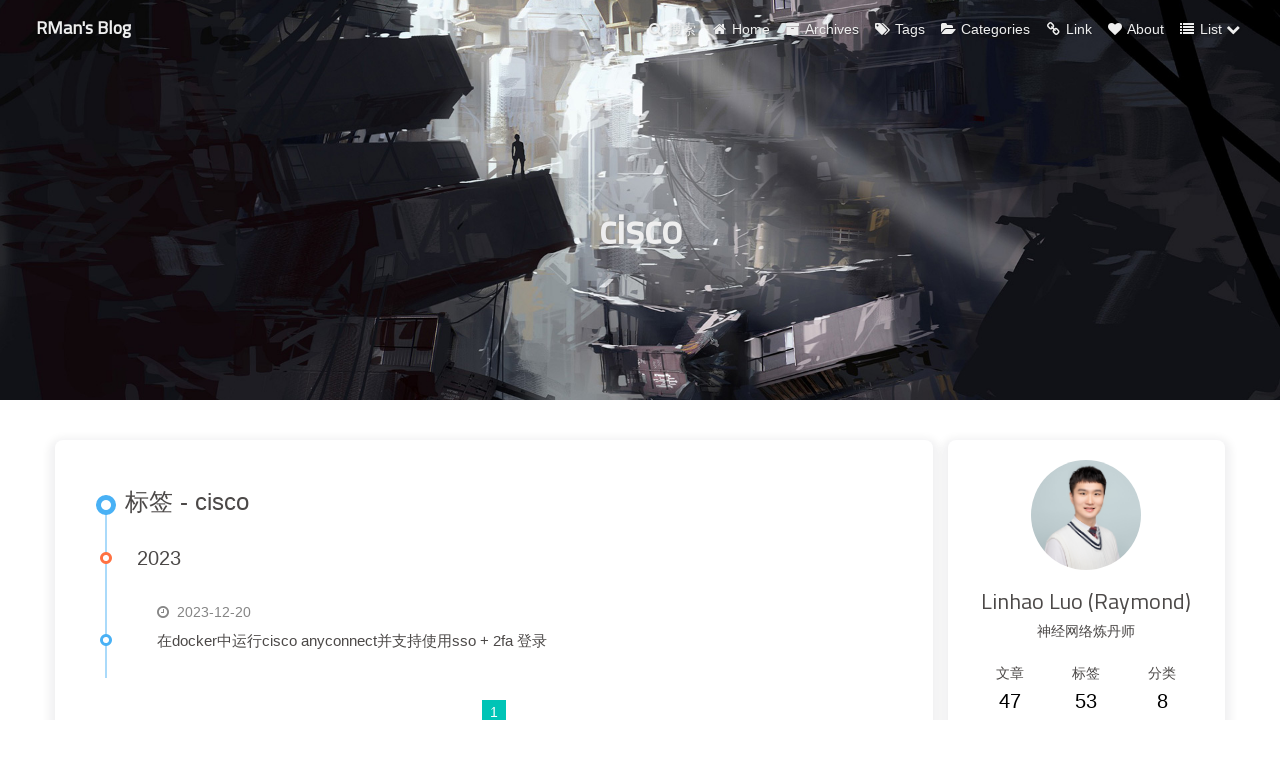

--- FILE ---
content_type: text/html; charset=utf-8
request_url: https://rman.top/tags/cisco/
body_size: 6402
content:
<!DOCTYPE html><html lang="zh-CN" data-theme="light"><head><meta charset="UTF-8"><meta http-equiv="X-UA-Compatible" content="IE=edge"><meta name="viewport" content="width=device-width,initial-scale=1"><title>标签: cisco | RMan's Blog</title><meta name="description" content="神经网络炼丹师"><meta name="author" content="Linhao Luo (Raymond)"><meta name="copyright" content="Linhao Luo (Raymond)"><meta name="format-detection" content="telephone=no"><link rel="shortcut icon" href="/img/favicon.png"><meta http-equiv="Cache-Control" content="no-transform"><meta http-equiv="Cache-Control" content="no-siteapp"><link rel="preconnect" href="//cdn.jsdelivr.net"/><link rel="dns-prefetch" href="//cdn.jsdelivr.net"/><link rel="preconnect" href="https://fonts.googleapis.com" crossorigin="crossorigin"/><link rel="dns-prefetch" href="https://fonts.googleapis.com"/><link rel="preconnect" href="//busuanzi.ibruce.info"/><link rel="dns-prefetch" href="//busuanzi.ibruce.info"/><meta name="twitter:card" content="summary"><meta name="twitter:title" content="标签: cisco"><meta name="twitter:description" content="神经网络炼丹师"><meta name="twitter:image" content="https://image.rman.top/blog20220810172725.jpeg"><meta property="og:type" content="website"><meta property="og:title" content="标签: cisco"><meta property="og:url" content="https://www.rman.top/tags/cisco/"><meta property="og:site_name" content="RMan's Blog"><meta property="og:description" content="神经网络炼丹师"><meta property="og:image" content="https://image.rman.top/blog20220810172725.jpeg"><meta property="article:published_time" content="2025-03-01T06:52:23.601Z"><meta property="article:modified_time" content="2025-03-01T06:52:23.601Z"><script src="https://cdn.jsdelivr.net/npm/js-cookie/dist/js.cookie.min.js"></script><script><!-- hexo-inject:begin --><!-- hexo-inject:end -->var autoChangeMode = '1'
var t = Cookies.get("theme")
if (autoChangeMode == '1'){
  var isDarkMode = window.matchMedia("(prefers-color-scheme: dark)").matches
  var isLightMode = window.matchMedia("(prefers-color-scheme: light)").matches
  var isNotSpecified = window.matchMedia("(prefers-color-scheme: no-preference)").matches
  var hasNoSupport = !isDarkMode && !isLightMode && !isNotSpecified

  if (t === undefined){
    if (isLightMode) activateLightMode()
    else if (isDarkMode) activateDarkMode()
    else if (isNotSpecified || hasNoSupport){
      console.log('You specified no preference for a color scheme or your browser does not support it. I Schedule dark mode during night time.')
      var now = new Date()
      var hour = now.getHours()
      var isNight = hour < 6 || hour >= 18
      isNight ? activateDarkMode() : activateLightMode()
  }
  } else if (t == 'light') activateLightMode()
  else activateDarkMode()

} else if (autoChangeMode == '2'){
  now = new Date();
  hour = now.getHours();
  isNight = hour < 6 || hour >= 18
  if(t === undefined) isNight? activateDarkMode() : activateLightMode()
  else if (t === 'light') activateLightMode()
  else activateDarkMode() 
} else {
  if ( t == 'dark' ) activateDarkMode()
  else if ( t == 'light') activateLightMode()
}

function activateDarkMode(){
  document.documentElement.setAttribute('data-theme', 'dark')
  if (document.querySelector('meta[name="theme-color"]') !== null){
    document.querySelector('meta[name="theme-color"]').setAttribute('content','#000')
  }
}
function activateLightMode(){
  document.documentElement.setAttribute('data-theme', 'light')
  if (document.querySelector('meta[name="theme-color"]') !== null){
  document.querySelector('meta[name="theme-color"]').setAttribute('content','#fff')
  }
}</script><link rel="stylesheet" href="/css/index.css"><link rel="stylesheet" href="https://cdn.jsdelivr.net/npm/font-awesome@latest/css/font-awesome.min.css"><link rel="stylesheet" href="https://cdn.jsdelivr.net/npm/@fancyapps/fancybox@latest/dist/jquery.fancybox.min.css"><link rel="canonical" href="https://www.rman.top/tags/cisco/"><link rel="stylesheet" href="https://fonts.googleapis.com/css?family=Titillium+Web"><script>var GLOBAL_CONFIG = { 
  root: '/',
  algolia: undefined,
  localSearch: {"path":"search.xml","languages":{"hits_empty":"找不到您查询的内容:${query}"}},
  translate: {"defaultEncoding":2,"translateDelay":0,"cookieDomain":"https://www.rman.top/","msgToTraditionalChinese":"繁","msgToSimplifiedChinese":"簡"},
  copy: {
    success: '复制成功',
    error: '复制错误',
    noSupport: '浏览器不支持'
  },
  bookmark: {
    message_prev: '按',
    message_next: '键将本页加入书签'
  },
  runtime_unit: '天',
  runtime: true,
  copyright: undefined,
  ClickShowText: undefined,
  medium_zoom: false,
  fancybox: true,
  Snackbar: undefined,
  baiduPush: false,
  highlightCopy: true,
  highlightLang: true,
  highlightShrink: 'false',
  isFontAwesomeV5: false,
  isPhotoFigcaption: false,
  islazyload: false,
  isanchor: false
  
}</script><script>var GLOBAL_CONFIG_SITE = { 
  isPost: false,
  isHome: false,
  isSidebar: false  
  }</script><noscript><style>
#page-header {
  opacity: 1
}
.justified-gallery img{
  opacity: 1
}
</style></noscript><meta name="generator" content="Hexo 4.2.0"><link rel="alternate" href="/atom.xml" title="RMan's Blog" type="application/atom+xml"><!-- hexo-inject:begin --><!-- hexo-inject:end -->
</head><body><div id="mobile-sidebar"><div id="menu_mask"></div><div id="mobile-sidebar-menus"><div class="mobile_author_icon"><img class="avatar-img" src="https://image.rman.top/blog20220810172725.jpeg" onerror="onerror=null;src='/img/friend_404.gif'" alt="avatar"/></div><div class="mobile_post_data"><div class="mobile_data_item is-center"><div class="mobile_data_link"><a href="/archives/"><div class="headline">文章</div><div class="length_num">47</div></a></div></div><div class="mobile_data_item is-center">      <div class="mobile_data_link"><a href="/tags/"><div class="headline">标签</div><div class="length_num">53</div></a></div></div><div class="mobile_data_item is-center">     <div class="mobile_data_link"><a href="/categories/"><div class="headline">分类</div><div class="length_num">8</div></a></div></div></div><hr/><div class="menus_items"><div class="menus_item"><a class="site-page" href="/"><i class="fa-fw fa fa-home"></i><span> Home</span></a></div><div class="menus_item"><a class="site-page" href="/archives/"><i class="fa-fw fa fa-archive"></i><span> Archives</span></a></div><div class="menus_item"><a class="site-page" href="/tags/"><i class="fa-fw fa fa-tags"></i><span> Tags</span></a></div><div class="menus_item"><a class="site-page" href="/categories/"><i class="fa-fw fa fa-folder-open"></i><span> Categories</span></a></div><div class="menus_item"><a class="site-page" href="/link/"><i class="fa-fw fa fa-link"></i><span> Link</span></a></div><div class="menus_item"><a class="site-page" href="https://rmanluo.github.io/" target="_blank" rel="noopener"><i class="fa-fw fa fa-heart"></i><span> About</span></a></div><div class="menus_item"><a class="site-page"><i class="fa-fw fa fa-list" aria-hidden="true"></i><span> List</span><i class="fa fa-chevron-down menus-expand" aria-hidden="true"></i></a><ul class="menus_item_child"><li><a class="site-page" href="/gallery/"><i class="fa-fw fa fa-picture-o"></i><span> 照片</span></a></li></ul></div></div></div></div><div id="body-wrap"><div class="not-index-bg" id="nav" style="background-image: url(https://image.rman.top/bg-ea91155.jpg)"><div id="page-header"><span class="pull_left" id="blog_name"><a class="blog_title" id="site-name" href="/">RMan's Blog</a></span><span class="pull_right menus"><div id="search_button"><a class="site-page social-icon search"><i class="fa fa-search fa-fw"></i><span> 搜索</span></a></div><div class="menus_items"><div class="menus_item"><a class="site-page" href="/"><i class="fa-fw fa fa-home"></i><span> Home</span></a></div><div class="menus_item"><a class="site-page" href="/archives/"><i class="fa-fw fa fa-archive"></i><span> Archives</span></a></div><div class="menus_item"><a class="site-page" href="/tags/"><i class="fa-fw fa fa-tags"></i><span> Tags</span></a></div><div class="menus_item"><a class="site-page" href="/categories/"><i class="fa-fw fa fa-folder-open"></i><span> Categories</span></a></div><div class="menus_item"><a class="site-page" href="/link/"><i class="fa-fw fa fa-link"></i><span> Link</span></a></div><div class="menus_item"><a class="site-page" href="https://rmanluo.github.io/" target="_blank" rel="noopener"><i class="fa-fw fa fa-heart"></i><span> About</span></a></div><div class="menus_item"><a class="site-page"><i class="fa-fw fa fa-list" aria-hidden="true"></i><span> List</span><i class="fa fa-chevron-down menus-expand" aria-hidden="true"></i></a><ul class="menus_item_child"><li><a class="site-page" href="/gallery/"><i class="fa-fw fa fa-picture-o"></i><span> 照片</span></a></li></ul></div></div><span class="toggle-menu close"><a class="site-page"><i class="fa fa-bars fa-fw" aria-hidden="true"></i></a></span></span></div><div id="page_site-info"><h1 id="site_title">cisco</h1></div></div><main class="layout_page" id="content-inner"><div id="tag"><div class="article-sort-title">标签 - cisco</div><div class="article-sort"><div class="article-sort-item year">2023</div><div class="article-sort-item"><div class="article-sort-post"><a class="article-sort-item__post" href="/2023/12/20/docker-openconnect-sso/"><i class="fa fa-clock-o" aria-hidden="true"></i><time class="article-sort-item__time" title="发表于 2023-12-20 09:35:33">2023-12-20</time><div class="article-sort-item__title">在docker中运行cisco anyconnect并支持使用sso + 2fa 登录</div></a></div></div></div><nav id="pagination"><div class="pagination"><span class="page-number current">1</span></div></nav></div><div class="aside_content" id="aside_content"><div class="card-widget card-info"><div class="card-content"><div class="card-info-avatar is-center"><img class="avatar-img" src="https://image.rman.top/blog20220810172725.jpeg" onerror="this.onerror=null;this.src='/img/friend_404.gif'" alt="avatar"/><div class="author-info__name">Linhao Luo (Raymond)</div><div class="author-info__description">神经网络炼丹师</div></div><div class="card-info-data"><div class="card-info-data-item is-center"><a href="/archives"><div class="headline">文章</div><div class="length_num">47</div></a></div><div class="card-info-data-item is-center">      <a href="/tags"><div class="headline">标签</div><div class="length_num">53</div></a></div><div class="card-info-data-item is-center">     <a href="/categories"><div class="headline">分类</div><div class="length_num">8</div></a></div></div><div class="card-info-bookmark is-center"><a class="bookmark button--primary button--animated" id="bookmark-it" href="javascript:;" title="加入书签" target="_self"><i class="fa fa-bookmark" aria-hidden="true"></i><span>加入书签</span></a></div><div class="card-info-social-icons is-center"><a class="social-icon" href="https://github.com/RManLuo" target="_blank" title="Github"><i class="fa fa-github" aria-hidden="true"></i></a><a class="social-icon" href="mailto:Linhao.Luo@monash.edu" target="_blank" title="Email"><i class="fa fa-envelope" aria-hidden="true"></i></a><a class="social-icon" href="/atom.xml" target="_blank" title="RSS"><i class="fa fa-rss" aria-hidden="true"></i></a></div></div></div><div class="card-widget card-announcement"><div class="card-content"><div class="item-headline"><i class="fa fa-bullhorn card-announcement-animation" aria-hidden="true"></i><span>公告</span></div><div class="announcement_content">欢迎来到我的Blog，我是Linhao Luo (Raymond)，这里是我记录学习和生活的地方，欢迎留下评论与我讨论。</div></div></div><div class="card-widget card-recent-post"><div class="card-content"><div class="item-headline"><i class="fa fa-history" aria-hidden="true"></i><span>最新文章</span></div><div class="aside-recent-item"><div class="aside-recent-post"><a href="/2025/03/01/gfm-rag/"><div class="aside-post-cover"><img class="aside-post-bg" src="https://image.rman.top/blog/20250301125805-2025-03-01-12-58-06.png" onerror="this.onerror=null;this.src='/img/404.jpg'" title="GFM-RAG: 用于大语言模型检索增强的图基础模型" alt="GFM-RAG: 用于大语言模型检索增强的图基础模型"/></div><div class="aside-post-title"><div class="aside-post_title" href="/2025/03/01/gfm-rag/" title="GFM-RAG: 用于大语言模型检索增强的图基础模型">GFM-RAG: 用于大语言模型检索增强的图基础模型</div><time class="aside-post_meta post-meta__date" title="发表于 2025-03-01 12:42:40">2025-03-01</time></div></a></div><div class="aside-recent-post"><a href="/2023/12/20/docker-openconnect-sso/"><div class="aside-post-title"><div class="aside-post_title" href="/2023/12/20/docker-openconnect-sso/" title="在docker中运行cisco anyconnect并支持使用sso + 2fa 登录">在docker中运行cisco anyconnect并支持使用sso + 2fa 登录</div><time class="aside-post_meta post-meta__date" title="发表于 2023-12-20 09:35:33">2023-12-20</time></div></a></div><div class="aside-recent-post"><a href="/2023/05/23/Edit-PLM-KGE/"><div class="aside-post-cover"><img class="aside-post-bg" src="https://image.rman.top/blog202305231021501.png" onerror="this.onerror=null;this.src='/img/404.jpg'" title="Editing Language Model-based Knowledge Graph Embeddings" alt="Editing Language Model-based Knowledge Graph Embeddings"/></div><div class="aside-post-title"><div class="aside-post_title" href="/2023/05/23/Edit-PLM-KGE/" title="Editing Language Model-based Knowledge Graph Embeddings">Editing Language Model-based Knowledge Graph Embeddings</div><time class="aside-post_meta post-meta__date" title="发表于 2023-05-23 10:25:44">2023-05-23</time></div></a></div><div class="aside-recent-post"><a href="/2023/04/24/Time-enhanced-BERT-for-KGC/"><div class="aside-post-cover"><img class="aside-post-bg" src="https://image.rman.top/blog20230424135125.png" onerror="this.onerror=null;this.src='/img/404.jpg'" title="Incorporating Structured Sentences with Time-enhanced BERT for Fully-inductive Temporal Relation Prediction" alt="Incorporating Structured Sentences with Time-enhanced BERT for Fully-inductive Temporal Relation Prediction"/></div><div class="aside-post-title"><div class="aside-post_title" href="/2023/04/24/Time-enhanced-BERT-for-KGC/" title="Incorporating Structured Sentences with Time-enhanced BERT for Fully-inductive Temporal Relation Prediction">Incorporating Structured Sentences with Time-enhanced BERT for Fully-inductive Temporal Relation Prediction</div><time class="aside-post_meta post-meta__date" title="发表于 2023-04-24 14:08:17">2023-04-24</time></div></a></div><div class="aside-recent-post"><a href="/2022/10/23/jackknife/"><div class="aside-post-cover"><img class="aside-post-bg" src="https://image.rman.top/blog/20221023160357-2022-10-23-16-03-58.png" onerror="this.onerror=null;this.src='/img/404.jpg'" title="Discriminative Jackknife: Quantifying Uncertainty in Deep Learning via Higher-Order Influence Functions" alt="Discriminative Jackknife: Quantifying Uncertainty in Deep Learning via Higher-Order Influence Functions"/></div><div class="aside-post-title"><div class="aside-post_title" href="/2022/10/23/jackknife/" title="Discriminative Jackknife: Quantifying Uncertainty in Deep Learning via Higher-Order Influence Functions">Discriminative Jackknife: Quantifying Uncertainty in Deep Learning via Higher-Order Influence Functions</div><time class="aside-post_meta post-meta__date" title="发表于 2022-10-23 15:06:43">2022-10-23</time></div></a></div></div></div></div><div class="card-widget card-categories"><div class="card-content"><div class="item-headline"><i class="fa fa-folder-open" aria-hidden="true"></i><span>分类</span></div><ul class="card-category-list">
            <!-- hexo-inject:begin --><!-- hexo-inject:end --><li class="card-category-list-item"><a class="card-category-list-link" href="/categories/python/"><span class="card-category-list-name">python</span><span class="card-category-list-count">2</span></a></li><li class="card-category-list-item"><a class="card-category-list-link" href="/categories/%E5%A4%8D%E4%B9%A0/"><span class="card-category-list-name">复习</span><span class="card-category-list-count">2</span></a></li><li class="card-category-list-item"><a class="card-category-list-link" href="/categories/%E6%8A%80%E6%9C%AF%E5%88%86%E4%BA%AB/"><span class="card-category-list-name">技术分享</span><span class="card-category-list-count">4</span></a></li><li class="card-category-list-item"><a class="card-category-list-link" href="/categories/%E6%95%B0%E6%8D%AE%E5%BA%93/"><span class="card-category-list-name">数据库</span><span class="card-category-list-count">1</span></a></li><li class="card-category-list-item"><a class="card-category-list-link" href="/categories/%E6%9D%82%E8%AE%B0/"><span class="card-category-list-name">杂记</span><span class="card-category-list-count">10</span></a></li><li class="card-category-list-item"><a class="card-category-list-link" href="/categories/%E7%A7%91%E7%A0%94%E7%BB%8F%E9%AA%8C/"><span class="card-category-list-name">科研经验</span><span class="card-category-list-count">2</span></a></li><li class="card-category-list-item"><a class="card-category-list-link" href="/categories/%E8%AE%BA%E6%96%87%E5%86%99%E4%BD%9C/"><span class="card-category-list-name">论文写作</span><span class="card-category-list-count">1</span></a></li><li class="card-category-list-item"><a class="card-category-list-link" href="/categories/%E8%AE%BA%E6%96%87%E7%AC%94%E8%AE%B0/"><span class="card-category-list-name">论文笔记</span><span class="card-category-list-count">25</span></a></li>
                       
            </ul></div></div><div class="card-widget card-tags"><div class="card-content"><div class="item-headline"><i class="fa fa-tags" aria-hidden="true"></i><span>标签</span></div><div class="card-tag-cloud"><a href="/tags/BERT/" style="font-size: 16px; color: #999">BERT</a> <a href="/tags/GFM/" style="font-size: 16px; color: #999">GFM</a> <a href="/tags/GNN/" style="font-size: 16px; color: #999">GNN</a> <a href="/tags/Girl/" style="font-size: 20.5px; color: #99a5b6">Girl</a> <a href="/tags/Graph-Embedding/" style="font-size: 16px; color: #999">Graph Embedding</a> <a href="/tags/KG/" style="font-size: 17.5px; color: #999da3">KG</a> <a href="/tags/LLM/" style="font-size: 16px; color: #999">LLM</a> <a href="/tags/Linux/" style="font-size: 16px; color: #999">Linux</a> <a href="/tags/Metapath/" style="font-size: 16px; color: #999">Metapath</a> <a href="/tags/NLP/" style="font-size: 17.5px; color: #999da3">NLP</a> <a href="/tags/PLM/" style="font-size: 16px; color: #999">PLM</a> <a href="/tags/RAG/" style="font-size: 16px; color: #999">RAG</a> <a href="/tags/Temporal-Point-Process/" style="font-size: 16px; color: #999">Temporal Point Process</a> <a href="/tags/Transformer/" style="font-size: 16px; color: #999">Transformer</a> <a href="/tags/VPN/" style="font-size: 16px; color: #999">VPN</a> <a href="/tags/cisco/" style="font-size: 16px; color: #999">cisco</a> <a href="/tags/docker/" style="font-size: 16px; color: #999">docker</a> <a href="/tags/girl/" style="font-size: 16px; color: #999">girl</a> <a href="/tags/go/" style="font-size: 16px; color: #999">go</a> <a href="/tags/neo4j/" style="font-size: 16px; color: #999">neo4j</a> <a href="/tags/python/" style="font-size: 17.5px; color: #999da3">python</a> <a href="/tags/pytorch/" style="font-size: 17.5px; color: #999da3">pytorch</a> <a href="/tags/pytorch-geometric/" style="font-size: 16px; color: #999">pytorch geometric</a> <a href="/tags/%E4%B8%8D%E7%A1%AE%E5%AE%9A%E4%BC%B0%E8%AE%A1/" style="font-size: 16px; color: #999">不确定估计</a> <a href="/tags/%E4%BC%9A%E8%AF%9D%E6%8E%A8%E8%8D%90/" style="font-size: 16px; color: #999">会话推荐</a> <a href="/tags/%E5%86%99%E4%BD%9C/" style="font-size: 16px; color: #999">写作</a> <a href="/tags/%E5%88%86%E5%B8%83%E5%BC%8F%E8%AE%A1%E7%AE%97/" style="font-size: 16px; color: #999">分布式计算</a> <a href="/tags/%E5%8A%A8%E6%80%81%E5%9B%BE/" style="font-size: 16px; color: #999">动态图</a> <a href="/tags/%E5%9B%BE%E5%8D%B7%E7%A7%AF/" style="font-size: 16px; color: #999">图卷积</a> <a href="/tags/%E5%9B%BE%E6%95%B0%E6%8D%AE%E5%BA%93/" style="font-size: 17.5px; color: #999da3">图数据库</a> <a href="/tags/%E5%9B%BE%E7%90%86%E8%AE%BA/" style="font-size: 16px; color: #999">图理论</a> <a href="/tags/%E5%9B%BE%E7%A5%9E%E7%BB%8F%E7%BD%91%E7%BB%9C/" style="font-size: 22px; color: #99a9bf">图神经网络</a> <a href="/tags/%E5%9B%BE%E7%BB%93%E6%9E%84%E5%AD%A6%E4%B9%A0/" style="font-size: 16px; color: #999">图结构学习</a> <a href="/tags/%E5%9B%BE%E8%A1%A8%E7%A4%BA%E5%AD%A6%E4%B9%A0/" style="font-size: 16px; color: #999">图表示学习</a> <a href="/tags/%E5%9B%BE%E9%87%87%E6%A0%B7/" style="font-size: 16px; color: #999">图采样</a> <a href="/tags/%E5%BA%8F%E5%88%97%E6%8E%A8%E8%8D%90/" style="font-size: 16px; color: #999">序列推荐</a> <a href="/tags/%E5%BC%82%E5%B8%B8%E6%A3%80%E6%B5%8B/" style="font-size: 16px; color: #999">异常检测</a> <a href="/tags/%E5%BC%82%E6%9E%84%E5%9B%BE/" style="font-size: 19px; color: #99a1ac">异构图</a> <a href="/tags/%E6%8E%A8%E8%8D%90%E7%AE%97%E6%B3%95/" style="font-size: 16px; color: #999">推荐算法</a> <a href="/tags/%E6%8E%A8%E8%8D%90%E7%B3%BB%E7%BB%9F/" style="font-size: 17.5px; color: #999da3">推荐系统</a></div></div></div><div class="card-widget card-archives"><div class="card-content"><div class="item-headline"><i class="fa fa-archive" aria-hidden="true"></i><span>归档</span></div><ul class="card-archive-list"><li class="card-archive-list-item"><a class="card-archive-list-link" href="/archives/2025/03/"><span class="card-archive-list-date">三月 2025</span><span class="card-archive-list-count">1</span></a></li><li class="card-archive-list-item"><a class="card-archive-list-link" href="/archives/2023/12/"><span class="card-archive-list-date">十二月 2023</span><span class="card-archive-list-count">1</span></a></li><li class="card-archive-list-item"><a class="card-archive-list-link" href="/archives/2023/05/"><span class="card-archive-list-date">五月 2023</span><span class="card-archive-list-count">1</span></a></li><li class="card-archive-list-item"><a class="card-archive-list-link" href="/archives/2023/04/"><span class="card-archive-list-date">四月 2023</span><span class="card-archive-list-count">1</span></a></li><li class="card-archive-list-item"><a class="card-archive-list-link" href="/archives/2022/10/"><span class="card-archive-list-date">十月 2022</span><span class="card-archive-list-count">1</span></a></li><li class="card-archive-list-item"><a class="card-archive-list-link" href="/archives/2022/03/"><span class="card-archive-list-date">三月 2022</span><span class="card-archive-list-count">1</span></a></li><li class="card-archive-list-item"><a class="card-archive-list-link" href="/archives/2022/01/"><span class="card-archive-list-date">一月 2022</span><span class="card-archive-list-count">3</span></a></li><li class="card-archive-list-item"><a class="card-archive-list-link" href="/archives/2021/10/"><span class="card-archive-list-date">十月 2021</span><span class="card-archive-list-count">1</span></a></li><li class="card-archive-list-item more is-center"><a class="card-archive-list-link-more" href="/archives">
              <span>查看更多</span><i class="fa fa-angle-right" aria-hidden="true"></i></a></li></ul></div></div><div class="card-widget card-webinfo"><div class="card-content"><div class="item-headline"><i class="fa fa-line-chart" aria-hidden="true"></i><span>网站资讯</span></div><div class="webinfo"><div class="webinfo-item"><div class="webinfo-article-name">文章数目 :</div><div class="webinfo-article-count">47</div></div><div class="webinfo-item"><div class="webinfo-runtime-name">已运行时间 :</div><div class="webinfo-runtime-count" id="webinfo-runtime-count" start_date="5/5/2020 00:00:00">     </div></div><div class="webinfo-item">      <div class="webinfo-site-uv-name">本站访客数 :</div><div class="webinfo-site-uv-count" id="busuanzi_value_site_uv"></div></div><div class="webinfo-item"><div class="webinfo-site-name">本站总访问量 :</div><div class="webinfo-site-pv-count" id="busuanzi_value_site_pv"></div></div></div></div></div></div></main><footer id="footer" data-type="color"><div id="footer-wrap"><div class="copyright">&copy;2020 - 2025 By Linhao Luo (Raymond)</div><div class="framework-info"><span>驱动 </span><a href="https://hexo.io" target="_blank" rel="noopener"><span>Hexo</span></a><span class="footer-separator">|</span><span>主题 </span><a href="https://github.com/jerryc127/hexo-theme-butterfly" target="_blank" rel="noopener"><span>Butterfly</span></a></div></div></footer></div><section class="rightside" id="rightside"><div id="rightside-config-hide"><a class="translate_chn_to_cht" id="translateLink" href="javascript:translatePage();" title="简繁转换" target="_self">繁</a><i class="darkmode fa fa-moon-o" id="darkmode" title="夜间模式"></i></div><div id="rightside-config-show"><div id="rightside_config" title="设置"><i class="fa fa-cog" aria-hidden="true"></i></div><i class="fa fa-arrow-up" id="go-up" title="回到顶部" aria-hidden="true"></i></div></section><div class="search-dialog" id="local-search"><div class="search-dialog__title" id="local-search-title">本地搜索</div><div id="local-input-panel"><div id="local-search-input"><div class="local-search-box"><input class="local-search-box--input" placeholder="搜索文章" type="text"/></div></div></div><hr/><div id="local-search-results"><div id="local-hits"></div><div id="local-stats"><div class="local-search-stats__hr" id="hr"><span>由</span> <a href="https://github.com/wzpan/hexo-generator-search" target="_blank" rel="noopener" style="color:#49B1F5;">hexo-generator-search</a>
 <span>提供支持</span></div></div></div><span class="search-close-button"><i class="fa fa-times"></i></span></div><div class="search-mask"></div><script src="https://cdn.jsdelivr.net/npm/jquery@latest/dist/jquery.min.js"></script><script src="/js/utils.js"></script><script src="/js/main.js"></script><script src="/js/tw_cn.js"></script><script src="https://cdn.jsdelivr.net/npm/@fancyapps/fancybox@latest/dist/jquery.fancybox.min.js"></script><script async src="//busuanzi.ibruce.info/busuanzi/2.3/busuanzi.pure.mini.js"></script><script src="https://cdn.jsdelivr.net/npm/instant.page@latest/instantpage.min.js" type="module"></script><script src="/js/search/local-search.js"></script><!-- hexo-inject:begin --><!-- hexo-inject:end --></body></html>

--- FILE ---
content_type: text/css; charset=utf-8
request_url: https://rman.top/css/index.css
body_size: 17900
content:
/*! normalize.css v8.0.1 | MIT License | github.com/necolas/normalize.css */html{line-height:1.15;-webkit-text-size-adjust:100%}body{margin:0}main{display:block}h1{font-size:2em;margin:.67em 0}hr{box-sizing:content-box;height:0;overflow:visible}pre{font-family:monospace,monospace;font-size:1em}a{background-color:transparent}abbr[title]{border-bottom:none;text-decoration:underline;text-decoration:underline dotted}b,strong{font-weight:bolder}code,kbd,samp{font-family:monospace,monospace;font-size:1em}small{font-size:80%}sub,sup{font-size:75%;line-height:0;position:relative;vertical-align:baseline}sub{bottom:-.25em}sup{top:-.5em}img{border-style:none}button,input,optgroup,select,textarea{font-family:inherit;font-size:100%;line-height:1.15;margin:0}button,input{overflow:visible}button,select{text-transform:none}[type=button],[type=reset],[type=submit],button{-webkit-appearance:button}[type=button]::-moz-focus-inner,[type=reset]::-moz-focus-inner,[type=submit]::-moz-focus-inner,button::-moz-focus-inner{border-style:none;padding:0}[type=button]:-moz-focusring,[type=reset]:-moz-focusring,[type=submit]:-moz-focusring,button:-moz-focusring{outline:1px dotted ButtonText}fieldset{padding:.35em .75em .625em}legend{box-sizing:border-box;color:inherit;display:table;max-width:100%;padding:0;white-space:normal}progress{vertical-align:baseline}textarea{overflow:auto}[type=checkbox],[type=radio]{box-sizing:border-box;padding:0}[type=number]::-webkit-inner-spin-button,[type=number]::-webkit-outer-spin-button{height:auto}[type=search]{-webkit-appearance:textfield;outline-offset:-2px}[type=search]::-webkit-search-decoration{-webkit-appearance:none}::-webkit-file-upload-button{-webkit-appearance:button;font:inherit}details{display:block}summary{display:list-item}template{display:none}[hidden]{display:none}
html {
  height: 100%;
  font-size: 20px;
}
body {
  position: relative;
  min-height: 100%;
  background: #fff;
  color: #4c4948;
  font-size: 14px;
  font-family: Lato, Helvetica Neue For Number, -apple-system, BlinkMacSystemFont, Segoe UI, Roboto, PingFang SC, Hiragino Sans GB, "Microsoft YaHei", Helvetica Neue, Helvetica, Arial, sans-serif;
  line-height: 2;
  -webkit-tap-highlight-color: rgba(0,0,0,0);
}
*::-webkit-scrollbar {
  width: 8px;
  height: 8px;
}
*::-webkit-scrollbar-thumb {
  background: #49b1f5;
}
*::-webkit-scrollbar-track {
  background-color: transparent;
}
#web_bg {
  position: fixed;
  z-index: -999;
  width: 100%;
  height: 100%;
  background: ;
  background-attachment: local;
  background-position: center;
  -webkit-background-size: cover;
  -moz-background-size: cover;
  background-size: cover;
  background-repeat: no-repeat;
}
h1,
h2,
h3,
h4,
h5,
h6 {
  position: relative;
  margin: 1rem 0 0.7rem;
  color: #344c67;
  font-weight: bold;
}
h1 code,
h2 code,
h3 code,
h4 code,
h5 code,
h6 code {
  font-size: inherit !important;
}
* {
  -webkit-box-sizing: border-box;
  -moz-box-sizing: border-box;
  box-sizing: border-box;
}
#toggle-sidebar {
  position: fixed;
  bottom: 20px;
  left: 16px;
  z-index: 100;
  font-size: 16px;
  cursor: pointer;
  -webkit-transition: all 0.2s;
  -moz-transition: all 0.2s;
  -o-transition: all 0.2s;
  -ms-transition: all 0.2s;
  transition: all 0.2s;
}
hr {
  position: relative;
  margin: 2rem auto;
  width: calc(100% - 4px);
  border: 2px dashed #a4d8fa;
}
hr:hover:before {
  left: calc(95% - 20px);
}
hr:before {
  position: absolute;
  top: -10px;
  left: 5%;
  z-index: 1;
  color: #49b1f5;
  content: '\f0c4';
  font-style: normal;
  font-variant: normal;
  font-size: 20px;
  line-height: 1;
  -webkit-transition: all 1s ease-in-out;
  -moz-transition: all 1s ease-in-out;
  -o-transition: all 1s ease-in-out;
  -ms-transition: all 1s ease-in-out;
  transition: all 1s ease-in-out;
  text-rendering: auto;
  -webkit-font-smoothing: antialiased;
  font-weight: normal;
  font-family: FontAwesome;
}
iframe {
  margin: 0 0 1rem;
}
table {
  display: block;
  overflow: auto;
  margin: 0 0 1rem;
  width: 100%;
  border-spacing: 0;
  border-collapse: collapse;
  empty-cells: show;
}
table thead {
  background: rgba(153,169,191,0.1);
}
table th,
table td {
  padding: 0.3rem 0.6rem;
  border: 1px solid #d6d6d6;
  vertical-align: middle;
}
*::selection {
  background: #00c4b6;
  color: #f7f7f7;
}
#nav #site_title,
#nav #site_subtitle,
#site-name,
#aside_content .author-info__name,
#aside_content .author-info__description {
  font-family: Titillium Web, PingFang SC, Hiragino Sans GB, "Microsoft YaHei", Helvetica Neue, Helvetica, Arial, sans-serif;
}
.is_right {
  text-align: right;
}
.is_left {
  text-align: left;
}
.is-center {
  text-align: center;
}
.is_visible {
  display: block !important;
}
.is-visible-inline {
  display: inline-block !important;
}
.is_invisible {
  display: none !important;
}
.is_hidden {
  overflow: hidden;
}
.pull_left {
  float: left;
}
.pull_right {
  float: right;
}
.button--primary {
  color: #ff7242;
}
.button--animated {
  -webkit-transition-duration: 1s;
  -moz-transition-duration: 1s;
  -o-transition-duration: 1s;
  -ms-transition-duration: 1s;
  transition-duration: 1s;
  -webkit-transition-property: color;
  -moz-transition-property: color;
  -o-transition-property: color;
  -ms-transition-property: color;
  transition-property: color;
}
.button--animated:before {
  position: absolute;
  top: 0;
  right: 0;
  bottom: 0;
  left: 0;
  z-index: -1;
  background: #ff7242;
  content: '';
  -webkit-transition-timing-function: ease-out;
  -moz-transition-timing-function: ease-out;
  -o-transition-timing-function: ease-out;
  -ms-transition-timing-function: ease-out;
  transition-timing-function: ease-out;
  -webkit-transition-duration: 0.5s;
  -moz-transition-duration: 0.5s;
  -o-transition-duration: 0.5s;
  -ms-transition-duration: 0.5s;
  transition-duration: 0.5s;
  -webkit-transition-property: -webkit-transform;
  -moz-transition-property: -moz-transform;
  -o-transition-property: -o-transform;
  -ms-transition-property: -ms-transform;
  transition-property: transform;
  -webkit-transform: scaleX(0);
  -moz-transform: scaleX(0);
  -o-transform: scaleX(0);
  -ms-transform: scaleX(0);
  transform: scaleX(0);
  -webkit-transform-origin: 0 50%;
  -moz-transform-origin: 0 50%;
  -o-transform-origin: 0 50%;
  -ms-transform-origin: 0 50%;
  transform-origin: 0 50%;
}
.button--animated:hover:before {
  -webkit-transition-timing-function: cubic-bezier(0.45, 1.64, 0.47, 0.66);
  -moz-transition-timing-function: cubic-bezier(0.45, 1.64, 0.47, 0.66);
  -o-transition-timing-function: cubic-bezier(0.45, 1.64, 0.47, 0.66);
  -ms-transition-timing-function: cubic-bezier(0.45, 1.64, 0.47, 0.66);
  transition-timing-function: cubic-bezier(0.45, 1.64, 0.47, 0.66);
  -webkit-transform: scaleX(1);
  -moz-transform: scaleX(1);
  -o-transform: scaleX(1);
  -ms-transform: scaleX(1);
  transform: scaleX(1);
}
img[src=''],
img:not([src]) {
  opacity: 0;
  -ms-filter: "progid:DXImageTransform.Microsoft.Alpha(Opacity=0)";
  filter: alpha(opacity=0);
}
.img-alt {
  margin: -0.5rem 0 0.5rem;
  color: #4c4948;
}
.img-alt:hover {
  text-decoration: none !important;
}
.video-container {
  position: relative;
  overflow: hidden;
  margin-bottom: 0.8rem;
  padding-top: 56.25%;
  height: 0;
}
.video-container iframe {
  position: absolute;
  top: 0;
  left: 0;
  margin-top: 0;
  width: 100%;
  height: 100%;
}
.comment_headling {
  margin-bottom: 10px;
  font-weight: 700;
  font-size: 20px;
}
.post-ad {
  margin: 2rem 0;
}
.ad_height {
  display: block !important;
  height: auto !important;
}
#content-inner,
#footer {
  -webkit-animation: main 1s;
  -moz-animation: main 1s;
  -o-animation: main 1s;
  -ms-animation: main 1s;
  animation: main 1s;
}
#nav {
  -webkit-animation: nav-effect 1s;
  -moz-animation: nav-effect 1s;
  -o-animation: nav-effect 1s;
  -ms-animation: nav-effect 1s;
  animation: nav-effect 1s;
}
#site_title,
#site_subtitle {
  -webkit-animation: titlescale 1s;
  -moz-animation: titlescale 1s;
  -o-animation: titlescale 1s;
  -ms-animation: titlescale 1s;
  animation: titlescale 1s;
}
canvas:not(#ribbon-canvas),
#web_bg {
  -webkit-animation: to_show 4s;
  -moz-animation: to_show 4s;
  -o-animation: to_show 4s;
  -ms-animation: to_show 4s;
  animation: to_show 4s;
}
#ribbon-canvas {
  -webkit-animation: ribbon_to_show 4s;
  -moz-animation: ribbon_to_show 4s;
  -o-animation: ribbon_to_show 4s;
  -ms-animation: ribbon_to_show 4s;
  animation: ribbon_to_show 4s;
}
.card-announcement-animation {
  color: #f00;
  -webkit-animation: announ_animation 0.8s linear infinite;
  -moz-animation: announ_animation 0.8s linear infinite;
  -o-animation: announ_animation 0.8s linear infinite;
  -ms-animation: announ_animation 0.8s linear infinite;
  animation: announ_animation 0.8s linear infinite;
}
.scroll-down-effects {
  -webkit-animation: scroll-down-effect 1.5s infinite;
  -moz-animation: scroll-down-effect 1.5s infinite;
  -o-animation: scroll-down-effect 1.5s infinite;
  -ms-animation: scroll-down-effect 1.5s infinite;
  animation: scroll-down-effect 1.5s infinite;
}
.reward-main {
  -webkit-animation: donate_effcet 0.3s 0.1s ease both;
  -moz-animation: donate_effcet 0.3s 0.1s ease both;
  -o-animation: donate_effcet 0.3s 0.1s ease both;
  -ms-animation: donate_effcet 0.3s 0.1s ease both;
  animation: donate_effcet 0.3s 0.1s ease both;
}
.tocOpenPc .sidebar-toc__title {
  -webkit-animation: tocsidebarLtoR 0.5s;
  -moz-animation: tocsidebarLtoR 0.5s;
  -o-animation: tocsidebarLtoR 0.5s;
  -ms-animation: tocsidebarLtoR 0.5s;
  animation: tocsidebarLtoR 0.5s;
}
.tocOpenPc .sidebar-toc__progress {
  -webkit-animation: tocsidebarLtoR 0.7s;
  -moz-animation: tocsidebarLtoR 0.7s;
  -o-animation: tocsidebarLtoR 0.7s;
  -ms-animation: tocsidebarLtoR 0.7s;
  animation: tocsidebarLtoR 0.7s;
}
.tocOpenPc .sidebar-toc__content {
  -webkit-animation: tocsidebarLtoR 0.9s;
  -moz-animation: tocsidebarLtoR 0.9s;
  -o-animation: tocsidebarLtoR 0.9s;
  -ms-animation: tocsidebarLtoR 0.9s;
  animation: tocsidebarLtoR 0.9s;
}
.tocOpenMobile .sidebar-toc__title {
  -webkit-animation: tocsidebarRtoL 0.4s;
  -moz-animation: tocsidebarRtoL 0.4s;
  -o-animation: tocsidebarRtoL 0.4s;
  -ms-animation: tocsidebarRtoL 0.4s;
  animation: tocsidebarRtoL 0.4s;
}
.tocOpenMobile .sidebar-toc__progress {
  -webkit-animation: tocsidebarRtoL 0.6s;
  -moz-animation: tocsidebarRtoL 0.6s;
  -o-animation: tocsidebarRtoL 0.6s;
  -ms-animation: tocsidebarRtoL 0.6s;
  animation: tocsidebarRtoL 0.6s;
}
.tocOpenMobile .sidebar-toc__content {
  -webkit-animation: tocsidebarRtoL 0.7s;
  -moz-animation: tocsidebarRtoL 0.7s;
  -o-animation: tocsidebarRtoL 0.7s;
  -ms-animation: tocsidebarRtoL 0.7s;
  animation: tocsidebarRtoL 0.7s;
}
@-moz-keyframes scroll-down-effect {
  0% {
    top: 0;
    opacity: 0.4;
    -ms-filter: "progid:DXImageTransform.Microsoft.Alpha(Opacity=40)";
    filter: alpha(opacity=40);
  }
  50% {
    top: -16px;
    opacity: 1;
    -ms-filter: none;
    filter: none;
  }
  100% {
    top: 0;
    opacity: 0.4;
    -ms-filter: "progid:DXImageTransform.Microsoft.Alpha(Opacity=40)";
    filter: alpha(opacity=40);
  }
}
@-webkit-keyframes scroll-down-effect {
  0% {
    top: 0;
    opacity: 0.4;
    -ms-filter: "progid:DXImageTransform.Microsoft.Alpha(Opacity=40)";
    filter: alpha(opacity=40);
  }
  50% {
    top: -16px;
    opacity: 1;
    -ms-filter: none;
    filter: none;
  }
  100% {
    top: 0;
    opacity: 0.4;
    -ms-filter: "progid:DXImageTransform.Microsoft.Alpha(Opacity=40)";
    filter: alpha(opacity=40);
  }
}
@-o-keyframes scroll-down-effect {
  0% {
    top: 0;
    opacity: 0.4;
    -ms-filter: "progid:DXImageTransform.Microsoft.Alpha(Opacity=40)";
    filter: alpha(opacity=40);
  }
  50% {
    top: -16px;
    opacity: 1;
    -ms-filter: none;
    filter: none;
  }
  100% {
    top: 0;
    opacity: 0.4;
    -ms-filter: "progid:DXImageTransform.Microsoft.Alpha(Opacity=40)";
    filter: alpha(opacity=40);
  }
}
@keyframes scroll-down-effect {
  0% {
    top: 0;
    opacity: 0.4;
    -ms-filter: "progid:DXImageTransform.Microsoft.Alpha(Opacity=40)";
    filter: alpha(opacity=40);
  }
  50% {
    top: -16px;
    opacity: 1;
    -ms-filter: none;
    filter: none;
  }
  100% {
    top: 0;
    opacity: 0.4;
    -ms-filter: "progid:DXImageTransform.Microsoft.Alpha(Opacity=40)";
    filter: alpha(opacity=40);
  }
}
@-moz-keyframes nav-effect {
  0% {
    opacity: 0;
    -ms-filter: "progid:DXImageTransform.Microsoft.Alpha(Opacity=0)";
    filter: alpha(opacity=0);
    -webkit-transform: translateY(-50px);
    -moz-transform: translateY(-50px);
    -o-transform: translateY(-50px);
    -ms-transform: translateY(-50px);
    transform: translateY(-50px);
  }
  100% {
    opacity: 1;
    -ms-filter: none;
    filter: none;
    -webkit-transform: translateY(0);
    -moz-transform: translateY(0);
    -o-transform: translateY(0);
    -ms-transform: translateY(0);
    transform: translateY(0);
  }
}
@-webkit-keyframes nav-effect {
  0% {
    opacity: 0;
    -ms-filter: "progid:DXImageTransform.Microsoft.Alpha(Opacity=0)";
    filter: alpha(opacity=0);
    -webkit-transform: translateY(-50px);
    -moz-transform: translateY(-50px);
    -o-transform: translateY(-50px);
    -ms-transform: translateY(-50px);
    transform: translateY(-50px);
  }
  100% {
    opacity: 1;
    -ms-filter: none;
    filter: none;
    -webkit-transform: translateY(0);
    -moz-transform: translateY(0);
    -o-transform: translateY(0);
    -ms-transform: translateY(0);
    transform: translateY(0);
  }
}
@-o-keyframes nav-effect {
  0% {
    opacity: 0;
    -ms-filter: "progid:DXImageTransform.Microsoft.Alpha(Opacity=0)";
    filter: alpha(opacity=0);
    -webkit-transform: translateY(-50px);
    -moz-transform: translateY(-50px);
    -o-transform: translateY(-50px);
    -ms-transform: translateY(-50px);
    transform: translateY(-50px);
  }
  100% {
    opacity: 1;
    -ms-filter: none;
    filter: none;
    -webkit-transform: translateY(0);
    -moz-transform: translateY(0);
    -o-transform: translateY(0);
    -ms-transform: translateY(0);
    transform: translateY(0);
  }
}
@keyframes nav-effect {
  0% {
    opacity: 0;
    -ms-filter: "progid:DXImageTransform.Microsoft.Alpha(Opacity=0)";
    filter: alpha(opacity=0);
    -webkit-transform: translateY(-50px);
    -moz-transform: translateY(-50px);
    -o-transform: translateY(-50px);
    -ms-transform: translateY(-50px);
    transform: translateY(-50px);
  }
  100% {
    opacity: 1;
    -ms-filter: none;
    filter: none;
    -webkit-transform: translateY(0);
    -moz-transform: translateY(0);
    -o-transform: translateY(0);
    -ms-transform: translateY(0);
    transform: translateY(0);
  }
}
@-moz-keyframes headerNoOpacity {
  0% {
    -webkit-transform: translateY(-50px);
    -moz-transform: translateY(-50px);
    -o-transform: translateY(-50px);
    -ms-transform: translateY(-50px);
    transform: translateY(-50px);
  }
  100% {
    -webkit-transform: translateY(0);
    -moz-transform: translateY(0);
    -o-transform: translateY(0);
    -ms-transform: translateY(0);
    transform: translateY(0);
  }
}
@-webkit-keyframes headerNoOpacity {
  0% {
    -webkit-transform: translateY(-50px);
    -moz-transform: translateY(-50px);
    -o-transform: translateY(-50px);
    -ms-transform: translateY(-50px);
    transform: translateY(-50px);
  }
  100% {
    -webkit-transform: translateY(0);
    -moz-transform: translateY(0);
    -o-transform: translateY(0);
    -ms-transform: translateY(0);
    transform: translateY(0);
  }
}
@-o-keyframes headerNoOpacity {
  0% {
    -webkit-transform: translateY(-50px);
    -moz-transform: translateY(-50px);
    -o-transform: translateY(-50px);
    -ms-transform: translateY(-50px);
    transform: translateY(-50px);
  }
  100% {
    -webkit-transform: translateY(0);
    -moz-transform: translateY(0);
    -o-transform: translateY(0);
    -ms-transform: translateY(0);
    transform: translateY(0);
  }
}
@keyframes headerNoOpacity {
  0% {
    -webkit-transform: translateY(-50px);
    -moz-transform: translateY(-50px);
    -o-transform: translateY(-50px);
    -ms-transform: translateY(-50px);
    transform: translateY(-50px);
  }
  100% {
    -webkit-transform: translateY(0);
    -moz-transform: translateY(0);
    -o-transform: translateY(0);
    -ms-transform: translateY(0);
    transform: translateY(0);
  }
}
@-moz-keyframes main {
  0% {
    opacity: 0;
    -ms-filter: "progid:DXImageTransform.Microsoft.Alpha(Opacity=0)";
    filter: alpha(opacity=0);
    -webkit-transform: translateY(50px);
    -moz-transform: translateY(50px);
    -o-transform: translateY(50px);
    -ms-transform: translateY(50px);
    transform: translateY(50px);
  }
  100% {
    opacity: 1;
    -ms-filter: none;
    filter: none;
    -webkit-transform: translateY(0);
    -moz-transform: translateY(0);
    -o-transform: translateY(0);
    -ms-transform: translateY(0);
    transform: translateY(0);
  }
}
@-webkit-keyframes main {
  0% {
    opacity: 0;
    -ms-filter: "progid:DXImageTransform.Microsoft.Alpha(Opacity=0)";
    filter: alpha(opacity=0);
    -webkit-transform: translateY(50px);
    -moz-transform: translateY(50px);
    -o-transform: translateY(50px);
    -ms-transform: translateY(50px);
    transform: translateY(50px);
  }
  100% {
    opacity: 1;
    -ms-filter: none;
    filter: none;
    -webkit-transform: translateY(0);
    -moz-transform: translateY(0);
    -o-transform: translateY(0);
    -ms-transform: translateY(0);
    transform: translateY(0);
  }
}
@-o-keyframes main {
  0% {
    opacity: 0;
    -ms-filter: "progid:DXImageTransform.Microsoft.Alpha(Opacity=0)";
    filter: alpha(opacity=0);
    -webkit-transform: translateY(50px);
    -moz-transform: translateY(50px);
    -o-transform: translateY(50px);
    -ms-transform: translateY(50px);
    transform: translateY(50px);
  }
  100% {
    opacity: 1;
    -ms-filter: none;
    filter: none;
    -webkit-transform: translateY(0);
    -moz-transform: translateY(0);
    -o-transform: translateY(0);
    -ms-transform: translateY(0);
    transform: translateY(0);
  }
}
@keyframes main {
  0% {
    opacity: 0;
    -ms-filter: "progid:DXImageTransform.Microsoft.Alpha(Opacity=0)";
    filter: alpha(opacity=0);
    -webkit-transform: translateY(50px);
    -moz-transform: translateY(50px);
    -o-transform: translateY(50px);
    -ms-transform: translateY(50px);
    transform: translateY(50px);
  }
  100% {
    opacity: 1;
    -ms-filter: none;
    filter: none;
    -webkit-transform: translateY(0);
    -moz-transform: translateY(0);
    -o-transform: translateY(0);
    -ms-transform: translateY(0);
    transform: translateY(0);
  }
}
@-moz-keyframes titlescale {
  0% {
    opacity: 0;
    -ms-filter: "progid:DXImageTransform.Microsoft.Alpha(Opacity=0)";
    filter: alpha(opacity=0);
    -webkit-transform: scale(0.7);
    -moz-transform: scale(0.7);
    -o-transform: scale(0.7);
    -ms-transform: scale(0.7);
    transform: scale(0.7);
  }
  100% {
    opacity: 1;
    -ms-filter: none;
    filter: none;
    -webkit-transform: scale(1);
    -moz-transform: scale(1);
    -o-transform: scale(1);
    -ms-transform: scale(1);
    transform: scale(1);
  }
}
@-webkit-keyframes titlescale {
  0% {
    opacity: 0;
    -ms-filter: "progid:DXImageTransform.Microsoft.Alpha(Opacity=0)";
    filter: alpha(opacity=0);
    -webkit-transform: scale(0.7);
    -moz-transform: scale(0.7);
    -o-transform: scale(0.7);
    -ms-transform: scale(0.7);
    transform: scale(0.7);
  }
  100% {
    opacity: 1;
    -ms-filter: none;
    filter: none;
    -webkit-transform: scale(1);
    -moz-transform: scale(1);
    -o-transform: scale(1);
    -ms-transform: scale(1);
    transform: scale(1);
  }
}
@-o-keyframes titlescale {
  0% {
    opacity: 0;
    -ms-filter: "progid:DXImageTransform.Microsoft.Alpha(Opacity=0)";
    filter: alpha(opacity=0);
    -webkit-transform: scale(0.7);
    -moz-transform: scale(0.7);
    -o-transform: scale(0.7);
    -ms-transform: scale(0.7);
    transform: scale(0.7);
  }
  100% {
    opacity: 1;
    -ms-filter: none;
    filter: none;
    -webkit-transform: scale(1);
    -moz-transform: scale(1);
    -o-transform: scale(1);
    -ms-transform: scale(1);
    transform: scale(1);
  }
}
@keyframes titlescale {
  0% {
    opacity: 0;
    -ms-filter: "progid:DXImageTransform.Microsoft.Alpha(Opacity=0)";
    filter: alpha(opacity=0);
    -webkit-transform: scale(0.7);
    -moz-transform: scale(0.7);
    -o-transform: scale(0.7);
    -ms-transform: scale(0.7);
    transform: scale(0.7);
  }
  100% {
    opacity: 1;
    -ms-filter: none;
    filter: none;
    -webkit-transform: scale(1);
    -moz-transform: scale(1);
    -o-transform: scale(1);
    -ms-transform: scale(1);
    transform: scale(1);
  }
}
@-moz-keyframes search_close {
  0% {
    opacity: 1;
    -ms-filter: none;
    filter: none;
    -webkit-transform: scale(1);
    -moz-transform: scale(1);
    -o-transform: scale(1);
    -ms-transform: scale(1);
    transform: scale(1);
  }
  100% {
    opacity: 0;
    -ms-filter: "progid:DXImageTransform.Microsoft.Alpha(Opacity=0)";
    filter: alpha(opacity=0);
    -webkit-transform: scale(0.7);
    -moz-transform: scale(0.7);
    -o-transform: scale(0.7);
    -ms-transform: scale(0.7);
    transform: scale(0.7);
  }
}
@-webkit-keyframes search_close {
  0% {
    opacity: 1;
    -ms-filter: none;
    filter: none;
    -webkit-transform: scale(1);
    -moz-transform: scale(1);
    -o-transform: scale(1);
    -ms-transform: scale(1);
    transform: scale(1);
  }
  100% {
    opacity: 0;
    -ms-filter: "progid:DXImageTransform.Microsoft.Alpha(Opacity=0)";
    filter: alpha(opacity=0);
    -webkit-transform: scale(0.7);
    -moz-transform: scale(0.7);
    -o-transform: scale(0.7);
    -ms-transform: scale(0.7);
    transform: scale(0.7);
  }
}
@-o-keyframes search_close {
  0% {
    opacity: 1;
    -ms-filter: none;
    filter: none;
    -webkit-transform: scale(1);
    -moz-transform: scale(1);
    -o-transform: scale(1);
    -ms-transform: scale(1);
    transform: scale(1);
  }
  100% {
    opacity: 0;
    -ms-filter: "progid:DXImageTransform.Microsoft.Alpha(Opacity=0)";
    filter: alpha(opacity=0);
    -webkit-transform: scale(0.7);
    -moz-transform: scale(0.7);
    -o-transform: scale(0.7);
    -ms-transform: scale(0.7);
    transform: scale(0.7);
  }
}
@keyframes search_close {
  0% {
    opacity: 1;
    -ms-filter: none;
    filter: none;
    -webkit-transform: scale(1);
    -moz-transform: scale(1);
    -o-transform: scale(1);
    -ms-transform: scale(1);
    transform: scale(1);
  }
  100% {
    opacity: 0;
    -ms-filter: "progid:DXImageTransform.Microsoft.Alpha(Opacity=0)";
    filter: alpha(opacity=0);
    -webkit-transform: scale(0.7);
    -moz-transform: scale(0.7);
    -o-transform: scale(0.7);
    -ms-transform: scale(0.7);
    transform: scale(0.7);
  }
}
@-moz-keyframes to_show {
  0% {
    opacity: 0;
    -ms-filter: "progid:DXImageTransform.Microsoft.Alpha(Opacity=0)";
    filter: alpha(opacity=0);
  }
  100% {
    opacity: 1;
    -ms-filter: none;
    filter: none;
  }
}
@-webkit-keyframes to_show {
  0% {
    opacity: 0;
    -ms-filter: "progid:DXImageTransform.Microsoft.Alpha(Opacity=0)";
    filter: alpha(opacity=0);
  }
  100% {
    opacity: 1;
    -ms-filter: none;
    filter: none;
  }
}
@-o-keyframes to_show {
  0% {
    opacity: 0;
    -ms-filter: "progid:DXImageTransform.Microsoft.Alpha(Opacity=0)";
    filter: alpha(opacity=0);
  }
  100% {
    opacity: 1;
    -ms-filter: none;
    filter: none;
  }
}
@keyframes to_show {
  0% {
    opacity: 0;
    -ms-filter: "progid:DXImageTransform.Microsoft.Alpha(Opacity=0)";
    filter: alpha(opacity=0);
  }
  100% {
    opacity: 1;
    -ms-filter: none;
    filter: none;
  }
}
@-moz-keyframes ribbon_to_show {
  0% {
    opacity: 0;
    -ms-filter: "progid:DXImageTransform.Microsoft.Alpha(Opacity=0)";
    filter: alpha(opacity=0);
  }
  100% {
    opacity: 0.6;
    -ms-filter: "progid:DXImageTransform.Microsoft.Alpha(Opacity=60)";
    filter: alpha(opacity=60);
  }
}
@-webkit-keyframes ribbon_to_show {
  0% {
    opacity: 0;
    -ms-filter: "progid:DXImageTransform.Microsoft.Alpha(Opacity=0)";
    filter: alpha(opacity=0);
  }
  100% {
    opacity: 0.6;
    -ms-filter: "progid:DXImageTransform.Microsoft.Alpha(Opacity=60)";
    filter: alpha(opacity=60);
  }
}
@-o-keyframes ribbon_to_show {
  0% {
    opacity: 0;
    -ms-filter: "progid:DXImageTransform.Microsoft.Alpha(Opacity=0)";
    filter: alpha(opacity=0);
  }
  100% {
    opacity: 0.6;
    -ms-filter: "progid:DXImageTransform.Microsoft.Alpha(Opacity=60)";
    filter: alpha(opacity=60);
  }
}
@keyframes ribbon_to_show {
  0% {
    opacity: 0;
    -ms-filter: "progid:DXImageTransform.Microsoft.Alpha(Opacity=0)";
    filter: alpha(opacity=0);
  }
  100% {
    opacity: 0.6;
    -ms-filter: "progid:DXImageTransform.Microsoft.Alpha(Opacity=60)";
    filter: alpha(opacity=60);
  }
}
@-moz-keyframes avatar_turn_around {
  from {
    -webkit-transform: rotate(0);
    -moz-transform: rotate(0);
    -o-transform: rotate(0);
    -ms-transform: rotate(0);
    transform: rotate(0);
  }
  to {
    -webkit-transform: rotate(360deg);
    -moz-transform: rotate(360deg);
    -o-transform: rotate(360deg);
    -ms-transform: rotate(360deg);
    transform: rotate(360deg);
  }
}
@-webkit-keyframes avatar_turn_around {
  from {
    -webkit-transform: rotate(0);
    -moz-transform: rotate(0);
    -o-transform: rotate(0);
    -ms-transform: rotate(0);
    transform: rotate(0);
  }
  to {
    -webkit-transform: rotate(360deg);
    -moz-transform: rotate(360deg);
    -o-transform: rotate(360deg);
    -ms-transform: rotate(360deg);
    transform: rotate(360deg);
  }
}
@-o-keyframes avatar_turn_around {
  from {
    -webkit-transform: rotate(0);
    -moz-transform: rotate(0);
    -o-transform: rotate(0);
    -ms-transform: rotate(0);
    transform: rotate(0);
  }
  to {
    -webkit-transform: rotate(360deg);
    -moz-transform: rotate(360deg);
    -o-transform: rotate(360deg);
    -ms-transform: rotate(360deg);
    transform: rotate(360deg);
  }
}
@keyframes avatar_turn_around {
  from {
    -webkit-transform: rotate(0);
    -moz-transform: rotate(0);
    -o-transform: rotate(0);
    -ms-transform: rotate(0);
    transform: rotate(0);
  }
  to {
    -webkit-transform: rotate(360deg);
    -moz-transform: rotate(360deg);
    -o-transform: rotate(360deg);
    -ms-transform: rotate(360deg);
    transform: rotate(360deg);
  }
}
@-moz-keyframes sub_menus {
  0% {
    opacity: 0;
    -ms-filter: "progid:DXImageTransform.Microsoft.Alpha(Opacity=0)";
    filter: alpha(opacity=0);
    -webkit-transform: translateY(10px);
    -moz-transform: translateY(10px);
    -o-transform: translateY(10px);
    -ms-transform: translateY(10px);
    transform: translateY(10px);
  }
  100% {
    opacity: 1;
    -ms-filter: none;
    filter: none;
    -webkit-transform: translateY(0);
    -moz-transform: translateY(0);
    -o-transform: translateY(0);
    -ms-transform: translateY(0);
    transform: translateY(0);
  }
}
@-webkit-keyframes sub_menus {
  0% {
    opacity: 0;
    -ms-filter: "progid:DXImageTransform.Microsoft.Alpha(Opacity=0)";
    filter: alpha(opacity=0);
    -webkit-transform: translateY(10px);
    -moz-transform: translateY(10px);
    -o-transform: translateY(10px);
    -ms-transform: translateY(10px);
    transform: translateY(10px);
  }
  100% {
    opacity: 1;
    -ms-filter: none;
    filter: none;
    -webkit-transform: translateY(0);
    -moz-transform: translateY(0);
    -o-transform: translateY(0);
    -ms-transform: translateY(0);
    transform: translateY(0);
  }
}
@-o-keyframes sub_menus {
  0% {
    opacity: 0;
    -ms-filter: "progid:DXImageTransform.Microsoft.Alpha(Opacity=0)";
    filter: alpha(opacity=0);
    -webkit-transform: translateY(10px);
    -moz-transform: translateY(10px);
    -o-transform: translateY(10px);
    -ms-transform: translateY(10px);
    transform: translateY(10px);
  }
  100% {
    opacity: 1;
    -ms-filter: none;
    filter: none;
    -webkit-transform: translateY(0);
    -moz-transform: translateY(0);
    -o-transform: translateY(0);
    -ms-transform: translateY(0);
    transform: translateY(0);
  }
}
@keyframes sub_menus {
  0% {
    opacity: 0;
    -ms-filter: "progid:DXImageTransform.Microsoft.Alpha(Opacity=0)";
    filter: alpha(opacity=0);
    -webkit-transform: translateY(10px);
    -moz-transform: translateY(10px);
    -o-transform: translateY(10px);
    -ms-transform: translateY(10px);
    transform: translateY(10px);
  }
  100% {
    opacity: 1;
    -ms-filter: none;
    filter: none;
    -webkit-transform: translateY(0);
    -moz-transform: translateY(0);
    -o-transform: translateY(0);
    -ms-transform: translateY(0);
    transform: translateY(0);
  }
}
@-moz-keyframes donate_effcet {
  0% {
    opacity: 0;
    -ms-filter: "progid:DXImageTransform.Microsoft.Alpha(Opacity=0)";
    filter: alpha(opacity=0);
    -webkit-transform: translateY(-20px);
    -moz-transform: translateY(-20px);
    -o-transform: translateY(-20px);
    -ms-transform: translateY(-20px);
    transform: translateY(-20px);
  }
  100% {
    opacity: 1;
    -ms-filter: none;
    filter: none;
    -webkit-transform: translateY(0);
    -moz-transform: translateY(0);
    -o-transform: translateY(0);
    -ms-transform: translateY(0);
    transform: translateY(0);
  }
}
@-webkit-keyframes donate_effcet {
  0% {
    opacity: 0;
    -ms-filter: "progid:DXImageTransform.Microsoft.Alpha(Opacity=0)";
    filter: alpha(opacity=0);
    -webkit-transform: translateY(-20px);
    -moz-transform: translateY(-20px);
    -o-transform: translateY(-20px);
    -ms-transform: translateY(-20px);
    transform: translateY(-20px);
  }
  100% {
    opacity: 1;
    -ms-filter: none;
    filter: none;
    -webkit-transform: translateY(0);
    -moz-transform: translateY(0);
    -o-transform: translateY(0);
    -ms-transform: translateY(0);
    transform: translateY(0);
  }
}
@-o-keyframes donate_effcet {
  0% {
    opacity: 0;
    -ms-filter: "progid:DXImageTransform.Microsoft.Alpha(Opacity=0)";
    filter: alpha(opacity=0);
    -webkit-transform: translateY(-20px);
    -moz-transform: translateY(-20px);
    -o-transform: translateY(-20px);
    -ms-transform: translateY(-20px);
    transform: translateY(-20px);
  }
  100% {
    opacity: 1;
    -ms-filter: none;
    filter: none;
    -webkit-transform: translateY(0);
    -moz-transform: translateY(0);
    -o-transform: translateY(0);
    -ms-transform: translateY(0);
    transform: translateY(0);
  }
}
@keyframes donate_effcet {
  0% {
    opacity: 0;
    -ms-filter: "progid:DXImageTransform.Microsoft.Alpha(Opacity=0)";
    filter: alpha(opacity=0);
    -webkit-transform: translateY(-20px);
    -moz-transform: translateY(-20px);
    -o-transform: translateY(-20px);
    -ms-transform: translateY(-20px);
    transform: translateY(-20px);
  }
  100% {
    opacity: 1;
    -ms-filter: none;
    filter: none;
    -webkit-transform: translateY(0);
    -moz-transform: translateY(0);
    -o-transform: translateY(0);
    -ms-transform: translateY(0);
    transform: translateY(0);
  }
}
@-moz-keyframes announ_animation {
  0%, to {
    -webkit-transform: scale(1);
    -moz-transform: scale(1);
    -o-transform: scale(1);
    -ms-transform: scale(1);
    transform: scale(1);
  }
  50% {
    -webkit-transform: scale(1.2);
    -moz-transform: scale(1.2);
    -o-transform: scale(1.2);
    -ms-transform: scale(1.2);
    transform: scale(1.2);
  }
}
@-webkit-keyframes announ_animation {
  0%, to {
    -webkit-transform: scale(1);
    -moz-transform: scale(1);
    -o-transform: scale(1);
    -ms-transform: scale(1);
    transform: scale(1);
  }
  50% {
    -webkit-transform: scale(1.2);
    -moz-transform: scale(1.2);
    -o-transform: scale(1.2);
    -ms-transform: scale(1.2);
    transform: scale(1.2);
  }
}
@-o-keyframes announ_animation {
  0%, to {
    -webkit-transform: scale(1);
    -moz-transform: scale(1);
    -o-transform: scale(1);
    -ms-transform: scale(1);
    transform: scale(1);
  }
  50% {
    -webkit-transform: scale(1.2);
    -moz-transform: scale(1.2);
    -o-transform: scale(1.2);
    -ms-transform: scale(1.2);
    transform: scale(1.2);
  }
}
@keyframes announ_animation {
  0%, to {
    -webkit-transform: scale(1);
    -moz-transform: scale(1);
    -o-transform: scale(1);
    -ms-transform: scale(1);
    transform: scale(1);
  }
  50% {
    -webkit-transform: scale(1.2);
    -moz-transform: scale(1.2);
    -o-transform: scale(1.2);
    -ms-transform: scale(1.2);
    transform: scale(1.2);
  }
}
@-moz-keyframes sidebarItem {
  0% {
    -webkit-transform: translateX(200px);
    -moz-transform: translateX(200px);
    -o-transform: translateX(200px);
    -ms-transform: translateX(200px);
    transform: translateX(200px);
  }
  100% {
    -webkit-transform: translateX(0);
    -moz-transform: translateX(0);
    -o-transform: translateX(0);
    -ms-transform: translateX(0);
    transform: translateX(0);
  }
}
@-webkit-keyframes sidebarItem {
  0% {
    -webkit-transform: translateX(200px);
    -moz-transform: translateX(200px);
    -o-transform: translateX(200px);
    -ms-transform: translateX(200px);
    transform: translateX(200px);
  }
  100% {
    -webkit-transform: translateX(0);
    -moz-transform: translateX(0);
    -o-transform: translateX(0);
    -ms-transform: translateX(0);
    transform: translateX(0);
  }
}
@-o-keyframes sidebarItem {
  0% {
    -webkit-transform: translateX(200px);
    -moz-transform: translateX(200px);
    -o-transform: translateX(200px);
    -ms-transform: translateX(200px);
    transform: translateX(200px);
  }
  100% {
    -webkit-transform: translateX(0);
    -moz-transform: translateX(0);
    -o-transform: translateX(0);
    -ms-transform: translateX(0);
    transform: translateX(0);
  }
}
@keyframes sidebarItem {
  0% {
    -webkit-transform: translateX(200px);
    -moz-transform: translateX(200px);
    -o-transform: translateX(200px);
    -ms-transform: translateX(200px);
    transform: translateX(200px);
  }
  100% {
    -webkit-transform: translateX(0);
    -moz-transform: translateX(0);
    -o-transform: translateX(0);
    -ms-transform: translateX(0);
    transform: translateX(0);
  }
}
@-moz-keyframes tocsidebarRtoL {
  0% {
    -webkit-transform: translateX(200px);
    -moz-transform: translateX(200px);
    -o-transform: translateX(200px);
    -ms-transform: translateX(200px);
    transform: translateX(200px);
  }
  100% {
    -webkit-transform: translateX(0);
    -moz-transform: translateX(0);
    -o-transform: translateX(0);
    -ms-transform: translateX(0);
    transform: translateX(0);
  }
}
@-webkit-keyframes tocsidebarRtoL {
  0% {
    -webkit-transform: translateX(200px);
    -moz-transform: translateX(200px);
    -o-transform: translateX(200px);
    -ms-transform: translateX(200px);
    transform: translateX(200px);
  }
  100% {
    -webkit-transform: translateX(0);
    -moz-transform: translateX(0);
    -o-transform: translateX(0);
    -ms-transform: translateX(0);
    transform: translateX(0);
  }
}
@-o-keyframes tocsidebarRtoL {
  0% {
    -webkit-transform: translateX(200px);
    -moz-transform: translateX(200px);
    -o-transform: translateX(200px);
    -ms-transform: translateX(200px);
    transform: translateX(200px);
  }
  100% {
    -webkit-transform: translateX(0);
    -moz-transform: translateX(0);
    -o-transform: translateX(0);
    -ms-transform: translateX(0);
    transform: translateX(0);
  }
}
@keyframes tocsidebarRtoL {
  0% {
    -webkit-transform: translateX(200px);
    -moz-transform: translateX(200px);
    -o-transform: translateX(200px);
    -ms-transform: translateX(200px);
    transform: translateX(200px);
  }
  100% {
    -webkit-transform: translateX(0);
    -moz-transform: translateX(0);
    -o-transform: translateX(0);
    -ms-transform: translateX(0);
    transform: translateX(0);
  }
}
@-moz-keyframes tocsidebarLtoR {
  0% {
    -webkit-transform: translateX(-200px);
    -moz-transform: translateX(-200px);
    -o-transform: translateX(-200px);
    -ms-transform: translateX(-200px);
    transform: translateX(-200px);
  }
  100% {
    -webkit-transform: translateX(0);
    -moz-transform: translateX(0);
    -o-transform: translateX(0);
    -ms-transform: translateX(0);
    transform: translateX(0);
  }
}
@-webkit-keyframes tocsidebarLtoR {
  0% {
    -webkit-transform: translateX(-200px);
    -moz-transform: translateX(-200px);
    -o-transform: translateX(-200px);
    -ms-transform: translateX(-200px);
    transform: translateX(-200px);
  }
  100% {
    -webkit-transform: translateX(0);
    -moz-transform: translateX(0);
    -o-transform: translateX(0);
    -ms-transform: translateX(0);
    transform: translateX(0);
  }
}
@-o-keyframes tocsidebarLtoR {
  0% {
    -webkit-transform: translateX(-200px);
    -moz-transform: translateX(-200px);
    -o-transform: translateX(-200px);
    -ms-transform: translateX(-200px);
    transform: translateX(-200px);
  }
  100% {
    -webkit-transform: translateX(0);
    -moz-transform: translateX(0);
    -o-transform: translateX(0);
    -ms-transform: translateX(0);
    transform: translateX(0);
  }
}
@keyframes tocsidebarLtoR {
  0% {
    -webkit-transform: translateX(-200px);
    -moz-transform: translateX(-200px);
    -o-transform: translateX(-200px);
    -ms-transform: translateX(-200px);
    transform: translateX(-200px);
  }
  100% {
    -webkit-transform: translateX(0);
    -moz-transform: translateX(0);
    -o-transform: translateX(0);
    -ms-transform: translateX(0);
    transform: translateX(0);
  }
}
#article-container pre,
#article-container figure.highlight {
  overflow: auto;
  margin: 0 0 1rem;
  padding: 0;
  background: #f6f8fa;
  color: #90a4ae;
  line-height: 20px;
}
.code-area-wrap {
  position: relative;
  margin: 0 0 1rem;
}
figure.highlight {
  position: relative;
}
blockquote {
  margin: 0 0 1rem;
  padding: 0.1rem 0.8rem;
  border-left: 0.2rem solid #49b1f5;
  background-color: rgba(73,177,245,0.1);
  color: #6a737d;
}
blockquote a {
  word-break: break-all;
}
blockquote p {
  margin: 0 !important;
  padding: 0.5rem 0;
}
blockquote footer {
  padding: 0 0 0.5rem;
}
blockquote footer cite:before {
  padding: 0 0.3em;
  content: '—';
}
#article-container pre,
#article-container code {
  font-family: consolas, Menlo, "PingFang SC", "Microsoft YaHei", monospace, Helvetica Neue For Number !important;
}
#article-container code {
  padding: 0.1rem 0.2rem;
  background: rgba(27,31,35,0.05);
  color: #f47466;
  word-wrap: break-word;
  word-break: break-word;
  overflow-wrap: break-word;
}
#article-container pre {
  padding: 10px 20px;
}
#article-container pre code {
  padding: 0;
  background: none;
  color: #90a4ae;
  text-shadow: none;
}
#article-container figure.highlight {
  position: relative;
  border-radius: 1px;
}
#article-container figure.highlight pre {
  margin: 0;
  padding: 8px 0;
  border: none;
}
#article-container figure.highlight .line::selection {
  background: rgba(128,203,196,0.251);
  color: #90a4ae;
}
#article-container figure.highlight .line.marked {
  background-color: rgba(128,203,196,0.251);
}
#article-container figure.highlight table {
  position: relative;
  display: table;
  margin: 0;
  width: auto;
  border: none;
}
#article-container figure.highlight td {
  padding: 0;
  border: none;
}
#article-container figure.highlight figcaption {
  zoom: 1;
  padding: 0.3rem 0 0.1rem 0.7rem;
  color: #90a4ae;
  font-size: 1em;
  line-height: 1em;
}
#article-container figure.highlight figcaption:before,
#article-container figure.highlight figcaption:after {
  content: "";
  display: table;
}
#article-container figure.highlight figcaption:after {
  clear: both;
}
#article-container figure.highlight figcaption a {
  float: right;
  padding-right: 10px;
  color: #90a4ae;
}
#article-container figure.highlight figcaption a:hover {
  border-bottom-color: #90a4ae;
}
#article-container figure.highlight .gutter pre {
  padding-right: 0.5rem;
  padding-left: 0.5rem;
  background-color: #f6f8fa;
  color: #cfd8dc;
  text-align: right;
}
#article-container figure.highlight .code pre {
  padding-right: 0.5rem;
  padding-left: 0.5rem;
  width: 100%;
  background-color: #f6f8fa;
}
#article-container figure.highlight .line {
  height: 1rem;
}
#article-container .gutter {
  -webkit-user-select: none;
  -moz-user-select: none;
  -ms-user-select: none;
  user-select: none;
  -webkit-user-select: none;
  -moz-user-select: none;
  -ms-user-select: none;
}
#article-container .gist table {
  width: auto;
}
#article-container .gist table td {
  border: none;
}
#article-container pre .deletion {
  background: #fdd;
}
#article-container pre .addition {
  background: #dfd;
}
#article-container pre .meta {
  color: #7c4dff;
}
#article-container pre .comment {
  color: rgba(144,164,174,0.565);
}
#article-container pre .comment::selection {
  background: rgba(128,203,196,0.251);
  color: #90a4ae;
}
#article-container pre .variable,
#article-container pre .attribute,
#article-container pre .regexp,
#article-container pre .ruby .constant,
#article-container pre .xml .tag .title,
#article-container pre .xml .pi,
#article-container pre .xml .doctype,
#article-container pre .html .doctype,
#article-container pre .css .id,
#article-container pre .tag .name,
#article-container pre .css .class,
#article-container pre .css .pseudo {
  color: #e53935;
}
#article-container pre .variable::selection,
#article-container pre .attribute::selection,
#article-container pre .regexp::selection,
#article-container pre .ruby .constant::selection,
#article-container pre .xml .tag .title::selection,
#article-container pre .xml .pi::selection,
#article-container pre .xml .doctype::selection,
#article-container pre .html .doctype::selection,
#article-container pre .css .id::selection,
#article-container pre .tag .name::selection,
#article-container pre .css .class::selection,
#article-container pre .css .pseudo::selection {
  background: rgba(128,203,196,0.251);
  color: #90a4ae;
}
#article-container pre .tag {
  color: #39adb5;
}
#article-container pre .tag::selection {
  background: rgba(128,203,196,0.251);
  color: #90a4ae;
}
#article-container pre .number,
#article-container pre .preprocessor,
#article-container pre .literal,
#article-container pre .params,
#article-container pre .constant,
#article-container pre .command {
  color: #f76d47;
}
#article-container pre .number::selection,
#article-container pre .preprocessor::selection,
#article-container pre .literal::selection,
#article-container pre .params::selection,
#article-container pre .constant::selection,
#article-container pre .command::selection {
  background: rgba(128,203,196,0.251);
  color: #90a4ae;
}
#article-container pre .built_in {
  color: #ffb62c;
}
#article-container pre .built_in::selection {
  background: rgba(128,203,196,0.251);
  color: #90a4ae;
}
#article-container pre .ruby .class .title,
#article-container pre .css .rules .attribute,
#article-container pre .string,
#article-container pre .value,
#article-container pre .inheritance,
#article-container pre .header,
#article-container pre .ruby .symbol,
#article-container pre .xml .cdata,
#article-container pre .special,
#article-container pre .number,
#article-container pre .formula {
  color: #91b859;
}
#article-container pre .ruby .class .title::selection,
#article-container pre .css .rules .attribute::selection,
#article-container pre .string::selection,
#article-container pre .value::selection,
#article-container pre .inheritance::selection,
#article-container pre .header::selection,
#article-container pre .ruby .symbol::selection,
#article-container pre .xml .cdata::selection,
#article-container pre .special::selection,
#article-container pre .number::selection,
#article-container pre .formula::selection {
  background: rgba(128,203,196,0.251);
  color: #90a4ae;
}
#article-container pre .keyword,
#article-container pre .title,
#article-container pre .css .hexcolor {
  color: #39adb5;
}
#article-container pre .keyword::selection,
#article-container pre .title::selection,
#article-container pre .css .hexcolor::selection {
  background: rgba(128,203,196,0.251);
  color: #90a4ae;
}
#article-container pre .function,
#article-container pre .python .decorator,
#article-container pre .python .title,
#article-container pre .ruby .function .title,
#article-container pre .ruby .title .keyword,
#article-container pre .perl .sub,
#article-container pre .javascript .title,
#article-container pre .coffeescript .title {
  color: #6182b8;
}
#article-container pre .function::selection,
#article-container pre .python .decorator::selection,
#article-container pre .python .title::selection,
#article-container pre .ruby .function .title::selection,
#article-container pre .ruby .title .keyword::selection,
#article-container pre .perl .sub::selection,
#article-container pre .javascript .title::selection,
#article-container pre .coffeescript .title::selection {
  background: rgba(128,203,196,0.251);
  color: #90a4ae;
}
#article-container pre .tag .attr,
#article-container pre .javascript .function {
  color: #7c4dff;
}
#article-container pre .tag .attr::selection,
#article-container pre .javascript .function::selection {
  background: rgba(128,203,196,0.251);
  color: #90a4ae;
}
.highlight-tools {
  position: relative;
  overflow: hidden;
  width: 100%;
  height: 1.4rem;
  background: #e6ebf1;
  color: #90a4ae;
  font-size: 14px;
}
#nav.error-no-found {
  display: -webkit-box;
  display: -moz-box;
  display: -webkit-flex;
  display: -ms-flexbox;
  display: box;
  display: flex;
  -webkit-box-orient: vertical;
  -moz-box-orient: vertical;
  -o-box-orient: vertical;
  -webkit-flex-direction: column;
  -ms-flex-direction: column;
  flex-direction: column;
  -webkit-box-pack: center;
  -moz-box-pack: center;
  -o-box-pack: center;
  -ms-flex-pack: center;
  -webkit-justify-content: center;
  justify-content: center;
  height: 100vh;
}
#nav.error-no-found:before {
  width: 100%;
  height: 100%;
  background-color: rgba(0,0,0,0.5);
  content: '';
}
#nav.error-no-found #error_info {
  position: absolute;
  padding: 0 4rem;
  width: 100%;
  letter-spacing: 3px;
  line-height: 1;
}
#nav.error-no-found #error_info #error_title,
#nav.error-no-found #error_info #error_subtitle {
  margin: 0;
  padding: 0;
  color: #eee;
  letter-spacing: 5px;
  font-family: Titillium Web, PingFang SC, Hiragino Sans GB, "Microsoft YaHei", Helvetica Neue, Helvetica, Arial, sans-serif;
}
#nav.error-no-found #error_info #error_title {
  font-size: 10rem;
}
#nav.error-no-found #error_info #error_subtitle {
  font-size: 2rem;
}
@media screen and (max-width: 768px) {
  #nav.error-no-found #error_info {
    padding: 0 2rem;
  }
  #nav.error-no-found #error_info #error_title {
    font-size: 7rem !important;
  }
  #nav.error-no-found #error_info #error_subtitle {
    font-size: 1rem !important;
  }
}
#aside_content {
  width: 25%;
}
#aside_content .card-widget:not(:first-child) {
  margin-top: 1rem;
}
#aside_content .card-widget {
  overflow: hidden;
  border-radius: 8px;
  background: #fff;
  -webkit-box-shadow: 0 4px 8px 6px rgba(7,17,27,0.06);
  box-shadow: 0 4px 8px 6px rgba(7,17,27,0.06);
  -webkit-transition: all 0.3s;
  -moz-transition: all 0.3s;
  -o-transition: all 0.3s;
  -ms-transition: all 0.3s;
  transition: all 0.3s;
}
#aside_content .card-widget:hover {
  -webkit-box-shadow: 0 4px 12px 12px rgba(7,17,27,0.15);
  box-shadow: 0 4px 12px 12px rgba(7,17,27,0.15);
}
#aside_content .card-info img {
  width: 110px;
  height: 110px;
  border-radius: 70px;
  -webkit-transition: all 0.5s;
  -moz-transition: all 0.5s;
  -o-transition: all 0.5s;
  -ms-transition: all 0.5s;
  transition: all 0.5s;
}
#aside_content .card-info img:hover {
  -webkit-transform: rotate(360deg);
  -moz-transform: rotate(360deg);
  -o-transform: rotate(360deg);
  -ms-transform: rotate(360deg);
  transform: rotate(360deg);
}
#aside_content .card-info .author-info__name {
  font-weight: 500;
  font-size: 1.1rem;
}
#aside_content .card-info .author-info__description {
  margin-top: -0.3rem;
}
#aside_content .card-info .card-info-data {
  display: table;
  padding: 0.7rem 0;
  width: 100%;
  table-layout: fixed;
}
#aside_content .card-info .card-info-data > .card-info-data-item {
  display: table-cell;
}
#aside_content .card-info .card-info-data > .card-info-data-item a .headline {
  overflow: hidden;
  color: #4c4948;
  -o-text-overflow: ellipsis;
  text-overflow: ellipsis;
  white-space: nowrap;
  font-size: 0.7rem;
}
#aside_content .card-info .card-info-data > .card-info-data-item a .length_num {
  margin-top: -0.3rem;
  color: #000;
  font-size: 1rem;
}
#aside_content .card-info .card-info-social-icons {
  margin: 0.3rem 0 -0.3rem;
}
#aside_content .card-info .card-info-social-icons .social-icon {
  margin: 0 0.5rem;
  color: #4c4948;
  font-size: 1rem;
  cursor: pointer;
}
#aside_content .card-info .card-info-social-icons i {
  -webkit-transition: all 0.3s;
  -moz-transition: all 0.3s;
  -o-transition: all 0.3s;
  -ms-transition: all 0.3s;
  transition: all 0.3s;
}
#aside_content .card-info .card-info-social-icons i:hover {
  -webkit-transform: rotate(540deg);
  -moz-transform: rotate(540deg);
  -o-transform: rotate(540deg);
  -ms-transform: rotate(540deg);
  transform: rotate(540deg);
}
#aside_content .card-info #bookmark-it {
  position: relative;
  z-index: 1;
  display: block;
  background-color: #49b1f5;
  color: #fff;
  line-height: 1.6rem;
}
#aside_content .card-info #bookmark-it span {
  padding-left: 0.5rem;
}
#aside_content .card-content {
  padding: 1rem 1.2rem;
}
#aside_content .item-headline {
  font-size: 0.8rem;
}
#aside_content .item-headline span {
  margin-left: 0.5rem;
}
#aside_content .card-tag-cloud a {
  display: inline-block;
  padding: 0 0.1rem;
}
#aside_content .card-tag-cloud a:hover {
  color: #49b1f5 !important;
}
#aside_content .card-recent-post .aside-recent-item {
  margin: 10px 0 -15px;
}
#aside_content .card-recent-post .aside-recent-item > .aside-recent-post {
  margin-bottom: 10px;
}
#aside_content .card-recent-post .aside-recent-item > .aside-recent-post > a {
  color: #4c4948;
}
#aside_content .card-recent-post .aside-recent-item > .aside-recent-post > a .aside-post-cover {
  float: left;
  overflow: hidden;
  width: 66px;
  height: 66px;
}
#aside_content .card-recent-post .aside-recent-item > .aside-recent-post > a .aside-post-cover .aside-post-bg {
  padding: 0;
  max-width: 100%;
  width: 100%;
  height: 100%;
  -webkit-transition: all 0.6s;
  -moz-transition: all 0.6s;
  -o-transition: all 0.6s;
  -ms-transition: all 0.6s;
  transition: all 0.6s;
  object-fit: cover;
}
#aside_content .card-recent-post .aside-recent-item > .aside-recent-post > a .aside-post-cover .aside-post-bg:hover {
  -webkit-box-shadow: none;
  box-shadow: none;
  -webkit-transform: scale(1.1);
  -moz-transform: scale(1.1);
  -o-transform: scale(1.1);
  -ms-transform: scale(1.1);
  transform: scale(1.1);
}
#aside_content .card-recent-post .aside-recent-item > .aside-recent-post > a .aside-post-title .aside-post_meta {
  padding-left: 10px;
  color: #858585;
  font-size: 0.6rem;
}
#aside_content .card-recent-post .aside-recent-item > .aside-recent-post > a .aside-post-title .aside-post_title {
  display: -webkit-box;
  overflow: hidden;
  padding-left: 10px;
  height: 40px;
  line-height: 1rem;
  -webkit-line-clamp: 2;
  -webkit-box-orient: vertical;
}
#aside_content .card-recent-post .aside-recent-item > .aside-recent-post > a .aside-post-title .aside-post_title:hover {
  color: #49b1f5 !important;
}
#aside_content .card-recent-post .aside-recent-item > .aside-recent-post > a .aside-post-title.no-aside-cover .aside-post_title {
  height: auto;
}
#aside_content .card-archives ul.card-archive-list,
#aside_content .card-categories ul.card-category-list {
  margin: 0;
  padding: 0.2rem 0 0;
  list-style: none;
}
#aside_content .card-archives ul.card-archive-list > .card-archive-list-item,
#aside_content .card-categories ul.card-category-list > .card-category-list-item {
  padding: 0.15rem 1rem;
  cursor: pointer;
  -webkit-transition: all 0.5s;
  -moz-transition: all 0.5s;
  -o-transition: all 0.5s;
  -ms-transition: all 0.5s;
  transition: all 0.5s;
}
#aside_content .card-archives ul.card-archive-list > .card-archive-list-item:hover,
#aside_content .card-categories ul.card-category-list > .card-category-list-item:hover {
  padding: 0.15rem 0.85rem;
  background-color: #49b1f5;
}
#aside_content .card-archives ul.card-archive-list > .card-archive-list-item a,
#aside_content .card-categories ul.card-category-list > .card-category-list-item a {
  color: #4c4948;
}
#aside_content .card-archives ul.card-archive-list > .card-archive-list-item a span,
#aside_content .card-categories ul.card-category-list > .card-category-list-item a span {
  display: inline-block;
  overflow: hidden;
  vertical-align: bottom;
  -o-text-overflow: ellipsis;
  text-overflow: ellipsis;
  white-space: nowrap;
}
#aside_content .card-archives ul.card-archive-list > .card-archive-list-item a span:first-child,
#aside_content .card-categories ul.card-category-list > .card-category-list-item a span:first-child {
  width: 80%;
}
#aside_content .card-archives ul.card-archive-list > .card-archive-list-item a span:last-child,
#aside_content .card-categories ul.card-category-list > .card-category-list-item a span:last-child {
  width: 20%;
  text-align: right;
}
#aside_content .card-archives ul.card-archive-list > .card-archive-list-item.more span,
#aside_content .card-categories ul.card-category-list > .card-category-list-item.more span {
  padding-right: 0.3rem;
  width: auto !important;
  -webkit-transition: 0.5s;
  -moz-transition: 0.5s;
  -o-transition: 0.5s;
  -ms-transition: 0.5s;
  transition: 0.5s;
}
#aside_content .card-archives ul.card-archive-list > .card-archive-list-item.more:hover span,
#aside_content .card-categories ul.card-category-list > .card-category-list-item.more:hover span {
  padding-right: 0.6rem;
}
#aside_content .card-categories .card-category-list.child {
  padding: 0 0 0 1.2rem;
}
#aside_content .card-webinfo .webinfo {
  padding: 0.2rem 1rem;
}
#aside_content .card-webinfo .webinfo .webinfo-item {
  display: block;
  padding: 4px 0 0;
}
#aside_content .card-webinfo .webinfo .webinfo-item div:first-child {
  display: inline-block;
}
#aside_content .card-webinfo .webinfo .webinfo-item div:last-child {
  display: inline-block;
  float: right;
}
@media screen and (max-width: 900px) {
  .layout_page {
    -webkit-box-orient: vertical;
    -moz-box-orient: vertical;
    -o-box-orient: vertical;
    -webkit-flex-direction: column;
    -ms-flex-direction: column;
    flex-direction: column;
  }
  #recent-posts,
  #aside_content {
    width: 100% !important;
  }
  #aside_content .card-widget:first-child {
    margin-top: 1rem;
  }
}
@media screen and (min-width: 900px) {
  #aside_content .card-widget {
    margin-left: 15px;
  }
}
.category-content ol,
.category-content ul {
  margin-top: 0.4rem;
  padding: 0 0 0 0.8rem;
  list-style: none;
  counter-reset: li;
}
.category-content ol p,
.category-content ul p {
  margin: 0;
}
.category-content ol ol,
.category-content ul ol,
.category-content ol ul,
.category-content ul ul {
  padding-left: 0.5rem;
}
.category-content ol li,
.category-content ul li {
  position: relative;
  margin: 0.3rem 0;
  padding: 0.1rem 0.5rem 0.1rem 1.5rem !important;
}
.category-content ol li:hover:before,
.category-content ul li:hover:before {
  -webkit-transform: rotate(360deg);
  -moz-transform: rotate(360deg);
  -o-transform: rotate(360deg);
  -ms-transform: rotate(360deg);
  transform: rotate(360deg);
}
.category-content ol li:before,
.category-content ul li:before {
  position: absolute;
  top: 0;
  left: 0;
  background: #49b1f5;
  color: #fff;
  cursor: pointer;
  -webkit-transition: all 0.3s ease-out;
  -moz-transition: all 0.3s ease-out;
  -o-transition: all 0.3s ease-out;
  -ms-transition: all 0.3s ease-out;
  transition: all 0.3s ease-out;
}
.category-content ol li:before {
  margin-top: 0.2rem;
  width: 1.2rem;
  height: 1.2rem;
  border-radius: 0.6rem;
  content: counter(li);
  counter-increment: li;
  text-align: center;
  font-size: 0.6rem;
  line-height: 1.2rem;
}
.category-content ul li:hover:before {
  border-color: #ff7242;
}
.category-content ul li:before {
  top: 10px;
  margin-left: 0.45rem;
  width: 0.3rem;
  height: 0.3rem;
  border: 0.15rem solid #49b1f5;
  border-radius: 0.3rem;
  background: transparent;
  content: '';
  line-height: 0.3rem;
}
.flink#article-container .post-cards {
  margin: -10px 10px 0;
}
.flink#article-container .post-cards .md-links {
  overflow: auto;
  text-align: center;
}
.flink#article-container .post-cards .md-links > .md-links-item {
  position: relative;
  float: left;
  overflow: hidden;
  margin: 20px 7px;
  width: calc(100% / 3 - 15px);
  height: 90px;
  border-radius: 8px;
  line-height: 17px;
  -webkit-transform: perspective(1px) translateZ(0);
  -moz-transform: perspective(1px) translateZ(0);
  -o-transform: perspective(1px) translateZ(0);
  -ms-transform: perspective(1px) translateZ(0);
  transform: perspective(1px) translateZ(0);
}
.flink#article-container .post-cards .md-links > .md-links-item:hover img {
  -webkit-transform: rotate(540deg);
  -moz-transform: rotate(540deg);
  -o-transform: rotate(540deg);
  -ms-transform: rotate(540deg);
  transform: rotate(540deg);
}
.flink#article-container .post-cards .md-links > .md-links-item:before {
  position: absolute;
  top: 0;
  right: 0;
  bottom: 0;
  left: 0;
  z-index: -1;
  background: #49b1f5;
  content: '';
  -webkit-transition-timing-function: ease-out;
  -moz-transition-timing-function: ease-out;
  -o-transition-timing-function: ease-out;
  -ms-transition-timing-function: ease-out;
  transition-timing-function: ease-out;
  -webkit-transition-duration: 0.3s;
  -moz-transition-duration: 0.3s;
  -o-transition-duration: 0.3s;
  -ms-transition-duration: 0.3s;
  transition-duration: 0.3s;
  -webkit-transition-property: -webkit-transform;
  -moz-transition-property: -moz-transform;
  -o-transition-property: -o-transform;
  -ms-transition-property: -ms-transform;
  transition-property: transform;
  -webkit-transform: scale(0);
  -moz-transform: scale(0);
  -o-transform: scale(0);
  -ms-transform: scale(0);
  transform: scale(0);
}
.flink#article-container .post-cards .md-links > .md-links-item:hover:before,
.flink#article-container .post-cards .md-links > .md-links-item:focus:before,
.flink#article-container .post-cards .md-links > .md-links-item:active:before {
  -webkit-transform: scale(1);
  -moz-transform: scale(1);
  -o-transform: scale(1);
  -ms-transform: scale(1);
  transform: scale(1);
}
.flink#article-container .post-cards .md-links > .md-links-item a {
  color: #1f2d3d;
  text-decoration: none;
}
.flink#article-container .post-cards .md-links > .md-links-item a img {
  float: left;
  margin: 13px 0 0 10px;
  width: 65px;
  height: 65px;
  border-radius: 35px;
  -webkit-transition: all 0.3s;
  -moz-transition: all 0.3s;
  -o-transition: all 0.3s;
  -ms-transition: all 0.3s;
  transition: all 0.3s;
}
.flink#article-container .post-cards .md-links > .md-links-item a .img-alt {
  display: none;
}
.flink#article-container .post-cards .md-links > .md-links-item a .md-links-title {
  overflow: hidden;
  padding: 16px 10px 0 0;
  height: 40px;
  -o-text-overflow: ellipsis;
  text-overflow: ellipsis;
  white-space: nowrap;
  font-weight: bold;
  font-size: 20px;
}
.flink#article-container .post-cards .md-links > .md-links-item a .md-links-des {
  overflow: hidden;
  padding: 16px 10px;
  height: 50px;
  -o-text-overflow: ellipsis;
  text-overflow: ellipsis;
  white-space: nowrap;
  font-size: 13px;
}
@media screen and (max-width: 1100px) {
  .flink .md-links .md-links-item {
    width: calc(50% - 15px) !important;
  }
}
@media screen and (max-width: 600px) {
  .flink .md-links .md-links-item {
    width: calc(100% - 15px) !important;
  }
}
#footer {
  position: relative;
  background: #49b1f5;
  background-attachment: local;
  background-position: bottom;
  -webkit-background-size: cover;
  -moz-background-size: cover;
  background-size: cover;
}
#footer-wrap {
  position: relative;
  padding: 2rem 1rem;
  color: #eee;
  text-align: center;
}
#footer-wrap a {
  color: #eee;
  cursor: pointer;
}
#footer-wrap a:hover {
  color: #49b1f5;
  text-decoration: underline;
}
#footer-wrap .footer-separator {
  margin: 0 0.2rem;
}
#footer-wrap .icp-icon {
  padding: 0 4px;
  vertical-align: text-bottom;
}
#nav {
  position: relative;
  width: 100%;
  background-color: #49b1f5;
  background-attachment: local;
  background-position: center center;
  -webkit-background-size: cover;
  -moz-background-size: cover;
  background-size: cover;
  background-repeat: no-repeat;
  -webkit-transition: all 0.5s;
  -moz-transition: all 0.5s;
  -o-transition: all 0.5s;
  -ms-transition: all 0.5s;
  transition: all 0.5s;
}
#nav.full_page {
  height: 400px;
}
#nav.full_page #site-info {
  position: absolute;
  top: 43%;
  padding: 0 0.5rem;
  width: 100%;
}
#nav #site_title,
#nav #site_subtitle,
#nav #scroll_down .scroll-down-effects {
  color: #eee;
  text-align: center;
  text-shadow: 0.1rem 0.1rem 0.2rem rgba(0,0,0,0.15);
  line-height: 1.5;
}
#nav #site_title {
  margin: 0;
  font-size: 1.3rem;
}
#nav #site_subtitle {
  font-size: 0.8rem;
}
#nav #site_social_icons {
  display: none;
  margin: 0 auto;
  width: 15rem;
  text-align: center;
}
#nav #site_social_icons .social-icon {
  margin: 0 0.5rem;
  color: #eee;
  text-shadow: 0.1rem 0.1rem 0.2rem rgba(0,0,0,0.15);
  font-size: 1rem;
  cursor: pointer;
}
#nav #scroll_down {
  position: absolute;
  bottom: 0;
  width: 100%;
  cursor: pointer;
}
#nav #scroll_down .scroll-down-effects {
  position: relative;
  width: 100%;
  font-size: 30px;
}
#nav.not-index-bg {
  height: 20rem;
}
#nav #page_site-info {
  position: absolute;
  top: 10rem;
  padding: 0 0.5rem;
  width: 100%;
}
#nav.post-bg {
  height: 20rem;
}
#nav.post-bg:before {
  position: absolute;
  top: 0;
  left: 0;
  display: block;
  width: 100%;
  height: 100%;
  background-color: rgba(0,0,0,0.5);
  content: '';
}
#nav.post-bg #post-info {
  position: absolute;
  bottom: 1.5rem;
  padding: 0 8%;
  width: 100%;
  color: #eee;
  text-align: left;
}
#nav.post-bg #post-info #post-title {
  margin-bottom: 0.4rem;
  font-size: 1.5rem;
}
#nav.post-bg #post-info #post-title .posttitle {
  display: -webkit-box;
  overflow: hidden;
  line-height: 1.5;
  -webkit-line-clamp: 3;
  -webkit-box-orient: vertical;
}
#nav.post-bg #post-info #post-meta {
  font-size: 95%;
}
#nav.post-bg #post-info #post-meta > .meta-secondline,
#nav.post-bg #post-info #post-meta > .meta-thirdline {
  display: inline;
}
#nav.post-bg #post-info #post-meta .word-count,
#nav.post-bg #post-info #post-meta #busuanzi_value_page_pv,
#nav.post-bg #post-info #post-meta .comment-count {
  padding-left: 0.2rem;
}
#nav.post-bg #post-info #post-meta .post-meta__separator {
  margin: 0 0.3rem;
}
#nav.post-bg #post-info #post-meta .post-meta__icon {
  margin-right: 0.2rem;
}
#nav.post-bg #post-info #post-meta a {
  color: #eee;
  -webkit-transition: all 0.3s ease-out;
  -moz-transition: all 0.3s ease-out;
  -o-transition: all 0.3s ease-out;
  -ms-transition: all 0.3s ease-out;
  transition: all 0.3s ease-out;
}
#nav.post-bg #post-info #post-meta a:hover {
  color: #49b1f5;
  text-decoration: underline;
}
#page-header {
  position: absolute;
  top: 0;
  z-index: 99;
  padding: 10px 36px;
  width: 100%;
  height: 58px;
  border: none;
  font-size: 18px;
  opacity: 0;
  -ms-filter: "progid:DXImageTransform.Microsoft.Alpha(Opacity=0)";
  filter: alpha(opacity=0);
  -webkit-transition: all 0.5s;
  -moz-transition: all 0.5s;
  -o-transition: all 0.5s;
  -ms-transition: all 0.5s;
  transition: all 0.5s;
}
#page-header:not(.fixed) .menus {
  padding-right: 0 !important;
}
#page-header .toggle-menu {
  display: none;
  padding: 0.1rem 0 0 0.3rem;
  vertical-align: top;
}
#page-header .toggle-menu:hover {
  color: #fff;
}
#page-header .toggle-menu.is-visible-inline .site-page {
  font-size: inherit;
}
#page-header a {
  color: #eee;
}
#page-header a:hover {
  color: #fff;
}
#page-header.fixed {
  position: fixed;
  top: -60px;
  z-index: 101;
  background: rgba(255,255,255,0.8);
  -webkit-box-shadow: 0 5px 6px -5px rgba(133,133,133,0.6);
  box-shadow: 0 5px 6px -5px rgba(133,133,133,0.6);
  -webkit-transition: -webkit-transform 0.2s ease-in-out, opacity 0.2s ease-in-out;
  -moz-transition: -moz-transform 0.2s ease-in-out, opacity 0.2s ease-in-out;
  -o-transition: -o-transform 0.2s ease-in-out, opacity 0.2s ease-in-out;
  -ms-transition: -ms-transform 0.2s ease-in-out, opacity 0.2s ease-in-out;
  transition: transform 0.2s ease-in-out, opacity 0.2s ease-in-out;
}
#page-header.fixed a,
#page-header.fixed #site-name,
#page-header.fixed .toggle-menu {
  color: #4c4948;
  text-shadow: none;
}
#page-header.fixed a:hover,
#page-header.fixed #site-name:hover,
#page-header.fixed .toggle-menu:hover {
  color: #49b1f5;
}
#page-header.visible {
  -webkit-transition: all 0.5s;
  -moz-transition: all 0.5s;
  -o-transition: all 0.5s;
  -ms-transition: all 0.5s;
  transition: all 0.5s;
  -webkit-transform: translate3d(0, 100%, 0);
  -moz-transform: translate3d(0, 100%, 0);
  -o-transform: translate3d(0, 100%, 0);
  -ms-transform: translate3d(0, 100%, 0);
  transform: translate3d(0, 100%, 0);
}
#page-header.visible .menus_item_child {
  background-color: #fff !important;
}
#page-header #site-name {
  text-shadow: 0.1rem 0.1rem 0.2rem rgba(0,0,0,0.15);
  font-weight: bold;
  cursor: pointer;
}
#page-header .menus_items {
  display: inline;
}
#page-header .menus_items .menus_item {
  position: relative;
  display: inline-block;
  padding: 0 0 0 0.7rem;
}
#page-header .menus_items .menus_item:hover .menus_item_child {
  display: block;
}
#page-header .menus_items .menus_item:hover .menus-expand {
  -webkit-transform: rotate(180deg) !important;
  -moz-transform: rotate(180deg) !important;
  -o-transform: rotate(180deg) !important;
  -ms-transform: rotate(180deg) !important;
  transform: rotate(180deg) !important;
}
#page-header .menus_items .menus_item .menus-expand {
  padding: 4px;
  -webkit-transition: all 0.3s;
  -moz-transition: all 0.3s;
  -o-transition: all 0.3s;
  -ms-transition: all 0.3s;
  transition: all 0.3s;
  -webkit-transform: rotate(0);
  -moz-transform: rotate(0);
  -o-transform: rotate(0);
  -ms-transform: rotate(0);
  transform: rotate(0);
}
#page-header .menus_items .menus_item > a:after {
  position: absolute;
  bottom: 0;
  left: 0;
  z-index: -1;
  width: 0;
  height: 3px;
  background-color: #80c8f8;
  content: '';
  -webkit-transition: all 0.3s ease-in-out;
  -moz-transition: all 0.3s ease-in-out;
  -o-transition: all 0.3s ease-in-out;
  -ms-transition: all 0.3s ease-in-out;
  transition: all 0.3s ease-in-out;
}
#page-header .menus_items .menus_item > a:hover:after {
  width: 100%;
}
#page-header .menus_items .menus_item .menus_item_child {
  position: absolute;
  right: 0;
  display: none;
  margin-top: 8px;
  padding: 0;
  width: max-content;
  background-color: rgba(255,255,255,0.8);
  -webkit-box-shadow: 0 5px 20px -4px rgba(0,0,0,0.5);
  box-shadow: 0 5px 20px -4px rgba(0,0,0,0.5);
  -webkit-animation: sub_menus 0.3s 0.1s ease both;
  -moz-animation: sub_menus 0.3s 0.1s ease both;
  -o-animation: sub_menus 0.3s 0.1s ease both;
  -ms-animation: sub_menus 0.3s 0.1s ease both;
  animation: sub_menus 0.3s 0.1s ease both;
}
#page-header .menus_items .menus_item .menus_item_child:before {
  position: absolute;
  top: -8px;
  left: 0;
  width: 100%;
  height: 20px;
  content: '';
}
#page-header .menus_items .menus_item .menus_item_child li {
  list-style: none;
}
#page-header .menus_items .menus_item .menus_item_child li:hover {
  background: #49b1f5;
}
#page-header .menus_items .menus_item .menus_item_child li a {
  display: inline-block;
  padding: 0.3rem 0.7rem;
  width: 100%;
  color: #4c4948;
  text-shadow: none;
}
#page-header #search_button {
  display: inline;
  padding: 0 0 0 0.7rem;
}
#page-header .site-page {
  position: relative;
  padding-bottom: 0.3rem;
  text-shadow: 0.05rem 0.05rem 0.1rem rgba(0,0,0,0.3);
  font-size: 0.7rem;
  cursor: pointer;
}
@media screen and (min-width: 768px) {
  #nav #site_title {
    font-size: 2rem;
  }
  #nav #site_subtitle {
    font-size: 1.2rem;
  }
}
@media screen and (max-width: 768px) {
  #page-header {
    padding: 10px 0.8rem;
  }
  #nav #site_social_icons {
    display: block;
  }
  #nav.not-index-bg {
    height: 14rem;
  }
  #nav #page_site-info {
    top: 7rem;
  }
  #nav.post-bg {
    height: 18rem;
  }
  #nav.post-bg > #post-info {
    bottom: 1rem;
    padding: 0 5%;
  }
  #nav.post-bg > #post-info > #post-title {
    font-size: 1.2rem;
  }
  #nav.post-bg > #post-info > #post-meta {
    font-size: 90%;
  }
  #nav.post-bg > #post-info > #post-meta .post-meta__categories {
    display: none;
  }
  #nav.post-bg > #post-info > #post-meta .meta-thirdline {
    display: block;
  }
  #nav.post-bg > #post-info > #post-meta .meta-thirdline .post-meta-pv-cv .post-meta__separator:first-child {
    display: none;
  }
}
#mobile-sidebar #menu_mask {
  position: fixed;
  top: 0;
  right: 0;
  bottom: 0;
  left: 0;
  z-index: 102;
  display: none;
  background: rgba(0,0,0,0.8);
}
#mobile-sidebar #mobile-sidebar-menus {
  position: fixed;
  top: 0;
  right: -250px;
  z-index: 103;
  display: block;
  overflow: hidden;
  overflow-y: scroll;
  width: 250px;
  height: 100%;
  background: #f6f8fa;
  -webkit-transition: all 0.5s;
  -moz-transition: all 0.5s;
  -o-transition: all 0.5s;
  -ms-transition: all 0.5s;
  transition: all 0.5s;
}
#mobile-sidebar #mobile-sidebar-menus > .mobile_author_icon {
  padding: 1.3rem 1.5rem 0;
  text-align: center;
}
#mobile-sidebar #mobile-sidebar-menus > .mobile_author_icon img {
  width: 110px;
  height: 110px;
  border-radius: 70px;
  -webkit-transition: all 0.5s;
  -moz-transition: all 0.5s;
  -o-transition: all 0.5s;
  -ms-transition: all 0.5s;
  transition: all 0.5s;
}
#mobile-sidebar #mobile-sidebar-menus > .mobile_author_icon img:hover {
  -webkit-transform: rotate(360deg);
  -moz-transform: rotate(360deg);
  -o-transform: rotate(360deg);
  -ms-transform: rotate(360deg);
  transform: rotate(360deg);
}
#mobile-sidebar #mobile-sidebar-menus .mobile_post_data {
  display: table;
  padding: 0.6rem 0.5rem 0;
  width: 100%;
  table-layout: fixed;
}
#mobile-sidebar #mobile-sidebar-menus .mobile_post_data .mobile_data_item {
  display: table-cell;
}
#mobile-sidebar #mobile-sidebar-menus .mobile_post_data .mobile_data_item .mobile_data_link > a > div {
  overflow: hidden;
  -o-text-overflow: ellipsis;
  text-overflow: ellipsis;
  white-space: nowrap;
}
#mobile-sidebar #mobile-sidebar-menus .mobile_post_data .mobile_data_item .mobile_data_link .length_num {
  color: #000;
  font-size: 0.9rem;
}
#mobile-sidebar #mobile-sidebar-menus .mobile_post_data .mobile_data_item .mobile_data_link .headline {
  display: block;
  color: #4c4948;
  font-size: 0.7rem;
}
#mobile-sidebar #mobile-sidebar-menus hr {
  margin: 1rem auto;
}
#mobile-sidebar #mobile-sidebar-menus .menus_items {
  padding: 0 0.5rem 2rem;
}
#mobile-sidebar #mobile-sidebar-menus .menus_items .site-page {
  position: relative;
  z-index: 0;
  display: block;
  overflow: hidden;
  margin: 0;
  padding: 0.3rem 1.5rem;
  color: #4c4948;
  -o-text-overflow: ellipsis;
  text-overflow: ellipsis;
  text-shadow: none;
  white-space: nowrap;
  font-size: 0.8rem;
  cursor: pointer;
}
#mobile-sidebar #mobile-sidebar-menus .menus_items i {
  width: 30%;
  text-align: left;
}
#mobile-sidebar #mobile-sidebar-menus .menus_items span {
  width: 70%;
}
#mobile-sidebar #mobile-sidebar-menus .menus_items span:hover {
  color: #49b1f5;
}
#mobile-sidebar #mobile-sidebar-menus .menus_items .menus-expand {
  position: absolute;
  right: 0;
  padding: 6px;
  width: 30px !important;
  height: 30px;
  -webkit-transition: all 0.3s;
  -moz-transition: all 0.3s;
  -o-transition: all 0.3s;
  -ms-transition: all 0.3s;
  transition: all 0.3s;
  -webkit-transform: rotate(0);
  -moz-transform: rotate(0);
  -o-transform: rotate(0);
  -ms-transform: rotate(0);
  transform: rotate(0);
}
#mobile-sidebar #mobile-sidebar-menus .menus_items .menus-expand.menus-closed {
  -webkit-transition: all 0.3s;
  -moz-transition: all 0.3s;
  -o-transition: all 0.3s;
  -ms-transition: all 0.3s;
  transition: all 0.3s;
  -webkit-transform: rotate(180deg) !important;
  -moz-transform: rotate(180deg) !important;
  -o-transform: rotate(180deg) !important;
  -ms-transform: rotate(180deg) !important;
  transform: rotate(180deg) !important;
}
#mobile-sidebar #mobile-sidebar-menus .menus_items .menus_item_child {
  margin: 0;
  list-style: none;
}
.layout_page {
  display: -webkit-box;
  display: -moz-box;
  display: -webkit-flex;
  display: -ms-flexbox;
  display: box;
  display: flex;
  -webkit-box-align: start;
  -moz-box-align: start;
  -o-box-align: start;
  -ms-flex-align: start;
  -webkit-align-items: flex-start;
  align-items: flex-start;
  margin: 0 auto;
  padding: 2rem 15px;
  max-width: 1200px;
}
#recent-posts {
  width: 75%;
}
#recent-posts > .recent-post-item:not(:first-child) {
  margin-top: 1rem;
}
#recent-posts > .recent-post-item {
  display: -webkit-box;
  display: -moz-box;
  display: -webkit-flex;
  display: -ms-flexbox;
  display: box;
  display: flex;
  -webkit-box-orient: horizontal;
  -moz-box-orient: horizontal;
  -o-box-orient: horizontal;
  -webkit-flex-direction: row;
  -ms-flex-direction: row;
  flex-direction: row;
  -webkit-box-align: center;
  -moz-box-align: center;
  -o-box-align: center;
  -ms-flex-align: center;
  -webkit-align-items: center;
  align-items: center;
  padding: 0;
  height: 280px;
  border-radius: 8px;
  background: #fff;
  -webkit-box-shadow: 0 4px 8px 6px rgba(7,17,27,0.06);
  box-shadow: 0 4px 8px 6px rgba(7,17,27,0.06);
  -webkit-transition: all 0.3s;
  -moz-transition: all 0.3s;
  -o-transition: all 0.3s;
  -ms-transition: all 0.3s;
  transition: all 0.3s;
}
#recent-posts > .recent-post-item:hover {
  -webkit-box-shadow: 0 4px 12px 12px rgba(7,17,27,0.15);
  box-shadow: 0 4px 12px 12px rgba(7,17,27,0.15);
}
#recent-posts > .recent-post-item:hover img.post_bg {
  -webkit-transform: scale(1.1);
  -moz-transform: scale(1.1);
  -o-transform: scale(1.1);
  -ms-transform: scale(1.1);
  transform: scale(1.1);
}
#recent-posts > .recent-post-item .left_radius {
  border-radius: 8px 0 0 8px;
}
#recent-posts > .recent-post-item .right_radius {
  -webkit-box-ordinal-group: 2;
  -moz-box-ordinal-group: 2;
  -o-box-ordinal-group: 2;
  -ms-flex-order: 2;
  -webkit-order: 2;
  order: 2;
  border-radius: 0 8px 8px 0;
}
#recent-posts > .recent-post-item .post_cover {
  overflow: hidden;
  width: 45%;
  height: 280px;
  -webkit-mask-image: -webkit-radial-gradient(#fff, #000);
}
#recent-posts > .recent-post-item .post_cover img.post_bg {
  display: block;
  margin: 0;
  padding: 0;
  width: 100%;
  height: 100%;
  border: 0;
  -webkit-transition: all 0.6s;
  -moz-transition: all 0.6s;
  -o-transition: all 0.6s;
  -ms-transition: all 0.6s;
  transition: all 0.6s;
  object-fit: cover;
}
#recent-posts > .recent-post-item .post_cover img.post_bg:hover {
  -webkit-transform: scale(1.1);
  -moz-transform: scale(1.1);
  -o-transform: scale(1.1);
  -ms-transform: scale(1.1);
  transform: scale(1.1);
}
#recent-posts > .recent-post-item >.recent-post-info {
  display: inline-block;
  overflow: hidden;
  padding: 0 40px;
  width: 55%;
}
#recent-posts > .recent-post-item >.recent-post-info.no-cover {
  width: 100%;
}
#recent-posts > .recent-post-item >.recent-post-info > .article-title {
  display: -webkit-box;
  overflow: hidden;
  margin-bottom: 0.3rem;
  color: #4c4948;
  -o-text-overflow: ellipsis;
  text-overflow: ellipsis;
  word-wrap: break-word;
  font-size: 1.2rem;
  line-height: 1.4;
  -webkit-transition: all 0.2s ease-in-out;
  -moz-transition: all 0.2s ease-in-out;
  -o-transition: all 0.2s ease-in-out;
  -ms-transition: all 0.2s ease-in-out;
  transition: all 0.2s ease-in-out;
  -webkit-box-orient: vertical;
  -webkit-line-clamp: 2;
}
#recent-posts > .recent-post-item >.recent-post-info > .article-title:hover {
  color: #49b1f5 !important;
}
#recent-posts > .recent-post-item >.recent-post-info > .article-meta-wrap {
  font-size: 95%;
}
#recent-posts > .recent-post-item >.recent-post-info > .article-meta-wrap > time {
  color: #858585;
  cursor: pointer;
}
#recent-posts > .recent-post-item >.recent-post-info > .article-meta-wrap > .article-meta {
  color: #858585;
}
#recent-posts > .recent-post-item >.recent-post-info > .article-meta-wrap .sticky {
  color: #ff7242;
}
#recent-posts > .recent-post-item >.recent-post-info > .article-meta-wrap i {
  margin: 0 0.2rem 0 0;
}
#recent-posts > .recent-post-item >.recent-post-info > .article-meta-wrap .article-meta__separator,
#recent-posts > .recent-post-item >.recent-post-info > .article-meta-wrap .article-meta__link {
  margin: 0 0.3rem;
}
#recent-posts > .recent-post-item >.recent-post-info > .article-meta-wrap .fa-angle-right {
  margin: 0 0.3rem;
}
#recent-posts > .recent-post-item >.recent-post-info > .article-meta-wrap a.article-meta__categories,
#recent-posts > .recent-post-item >.recent-post-info > .article-meta-wrap a.article-meta__tags {
  color: #858585;
}
#recent-posts > .recent-post-item >.recent-post-info > .article-meta-wrap a.article-meta__categories:hover,
#recent-posts > .recent-post-item >.recent-post-info > .article-meta-wrap a.article-meta__tags:hover {
  color: #49b1f5 !important;
  text-decoration: underline;
}
#recent-posts > .recent-post-item >.recent-post-info > .content {
  display: -webkit-box;
  overflow: hidden;
  margin-top: 0.3rem;
  word-break: break-word;
  -webkit-line-clamp: 3;
  -webkit-box-orient: vertical;
}
.tag-cloud a {
  display: inline-block;
  padding: 0 0.4rem;
  cursor: pointer;
  -webkit-transition: all 0.3s;
  -moz-transition: all 0.3s;
  -o-transition: all 0.3s;
  -ms-transition: all 0.3s;
  transition: all 0.3s;
}
.tag-cloud a:hover {
  color: #ff7242 !important;
  -webkit-transform: scale(1.1);
  -moz-transform: scale(1.1);
  -o-transform: scale(1.1);
  -ms-transform: scale(1.1);
  transform: scale(1.1);
}
.tag-cloud__title {
  text-align: center;
  font-size: 1.8rem;
}
.tag-cloud-tags {
  text-align: center;
}
.layout_post > #post,
.layout_page > div:first-child:not(.recent-posts) {
  padding: 50px 40px;
  border-radius: 8px;
  background: #fff;
  -webkit-box-shadow: 0 4px 8px 6px rgba(7,17,27,0.06);
  box-shadow: 0 4px 8px 6px rgba(7,17,27,0.06);
  -webkit-transition: all 0.3s;
  -moz-transition: all 0.3s;
  -o-transition: all 0.3s;
  -ms-transition: all 0.3s;
  transition: all 0.3s;
}
.layout_post > #post:hover,
.layout_page > div:first-child:not(.recent-posts):hover {
  -webkit-box-shadow: 0 4px 12px 12px rgba(7,17,27,0.15);
  box-shadow: 0 4px 12px 12px rgba(7,17,27,0.15);
}
.layout_page > div:first-child:not(.recent-posts) {
  width: 75%;
}
.article-sort {
  margin-left: 0.5rem;
  padding-left: 1rem;
  border-left: 2px solid #aadafa;
}
.article-sort-title {
  position: relative;
  margin-left: 0.5rem;
  padding-bottom: 1.2rem;
  padding-left: 1rem;
  font-size: 1.2rem;
  line-height: 1;
}
.article-sort-title:hover:before {
  border-color: #ff7242;
}
.article-sort-title:before {
  position: absolute;
  top: 0.25rem;
  left: calc(-0.5rem + 1px);
  z-index: 1;
  width: 0.5rem;
  height: 0.5rem;
  border: 0.25rem solid #49b1f5;
  border-radius: 0.5rem;
  background: #fff;
  content: '';
  line-height: 0.5rem;
  -webkit-transition: all 0.2s ease-in-out;
  -moz-transition: all 0.2s ease-in-out;
  -o-transition: all 0.2s ease-in-out;
  -ms-transition: all 0.2s ease-in-out;
  transition: all 0.2s ease-in-out;
}
.article-sort-title:after {
  position: absolute;
  bottom: 0;
  left: 0;
  z-index: 0;
  width: 0.1rem;
  height: 1.3rem;
  background: #aadafa;
  content: '';
}
.article-sort-item {
  position: relative;
  margin: 0 0 1rem 0.5rem;
  width: 100%;
  height: 80px;
  -webkit-transition: all 0.2s ease-in-out;
  -moz-transition: all 0.2s ease-in-out;
  -o-transition: all 0.2s ease-in-out;
  -ms-transition: all 0.2s ease-in-out;
  transition: all 0.2s ease-in-out;
}
.article-sort-item:hover:before {
  border-color: #ff7242;
}
.article-sort-item:before {
  position: absolute;
  top: 1.8rem;
  left: calc(-1rem - 17px);
  width: 0.3rem;
  height: 0.3rem;
  border: 0.15rem solid #49b1f5;
  border-radius: 0.3rem;
  background: #fff;
  content: '';
  line-height: 0.3rem;
  -webkit-transition: all 0.2s ease-in-out;
  -moz-transition: all 0.2s ease-in-out;
  -o-transition: all 0.2s ease-in-out;
  -ms-transition: all 0.2s ease-in-out;
  transition: all 0.2s ease-in-out;
}
.article-sort-item.no-article-cover {
  display: -webkit-box;
  display: -moz-box;
  display: -webkit-flex;
  display: -ms-flexbox;
  display: box;
  display: flex;
  -webkit-box-orient: vertical;
  -moz-box-orient: vertical;
  -o-box-orient: vertical;
  -webkit-flex-direction: column;
  -ms-flex-direction: column;
  flex-direction: column;
  -webkit-box-pack: center;
  -moz-box-pack: center;
  -o-box-pack: center;
  -ms-flex-pack: center;
  -webkit-justify-content: center;
  justify-content: center;
}
.article-sort-item.no-article-cover .article-sort-post {
  padding: 0;
  width: 100%;
}
.article-sort-item.year {
  height: auto;
  font-size: 1rem;
}
.article-sort-item.year:hover:before {
  border-color: #49b1f5;
}
.article-sort-item.year:before {
  top: 0.7rem;
  border-color: #ff7242;
}
.article-sort-item__time {
  padding-left: 0.4rem;
  font-size: 0.7rem;
}
.article-sort-item__title {
  display: -webkit-box;
  overflow: hidden;
  color: #4c4948;
  font-size: 0.75rem;
  -webkit-transition: all 0.3s;
  -moz-transition: all 0.3s;
  -o-transition: all 0.3s;
  -ms-transition: all 0.3s;
  transition: all 0.3s;
  -webkit-line-clamp: 2;
  -webkit-box-orient: vertical;
}
.article-sort-item__title:hover {
  color: #49b1f5 !important;
  -webkit-transform: translateX(20px);
  -moz-transform: translateX(20px);
  -o-transform: translateX(20px);
  -ms-transform: translateX(20px);
  transform: translateX(20px);
}
.article-sort-item__img img {
  padding: 0;
  width: 100%;
  height: 100%;
  -webkit-transition: all 0.6s;
  -moz-transition: all 0.6s;
  -o-transition: all 0.6s;
  -ms-transition: all 0.6s;
  transition: all 0.6s;
  object-fit: cover;
}
.article-sort-item__img img:hover {
  -webkit-transform: scale(1.1);
  -moz-transform: scale(1.1);
  -o-transform: scale(1.1);
  -ms-transform: scale(1.1);
  transform: scale(1.1);
}
.article-sort-item__post {
  color: #858585;
}
.article-sort-item__post:hover {
  color: #858585;
}
.article-sort-img {
  float: left;
  overflow: hidden;
  width: 80px;
  height: 80px;
}
.article-sort-post {
  display: inline-block;
  padding: 0 1rem;
  width: calc(100% - 80px);
}
.category-lists {
  padding: 1rem 0 1.5rem;
}
.category-lists .category__title {
  text-align: center;
  font-size: 1.8rem;
}
.category-list a {
  color: #4c4948;
  cursor: pointer;
}
.category-list .category-list-count {
  margin-left: 0.4rem;
  color: #858585;
}
.category-list .category-list-count:before {
  content: '(';
}
.category-list .category-list-count:after {
  content: ')';
}
.hide-aside {
  max-width: 1000px;
}
.hide-aside > div {
  width: 100% !important;
}
@media screen and (max-width: 768px) {
  .layout_page {
    padding: 1rem 5px !important;
  }
  .layout_page > div:first-child:not(.recent-posts) {
    padding: 1.8rem 0.7rem;
  }
  .category-lists {
    padding: 0;
  }
  #recent-posts .recent-post-item {
    -webkit-box-orient: vertical;
    -moz-box-orient: vertical;
    -o-box-orient: vertical;
    -webkit-flex-direction: column;
    -ms-flex-direction: column;
    flex-direction: column;
    height: auto !important;
  }
  #recent-posts .recent-post-item .post_cover {
    -webkit-box-ordinal-group: 1 !important;
    -moz-box-ordinal-group: 1 !important;
    -o-box-ordinal-group: 1 !important;
    -ms-flex-order: 1 !important;
    -webkit-order: 1 !important;
    order: 1 !important;
    width: 100%;
    height: 230px;
    border-radius: 8px 8px 0 0;
  }
  #recent-posts .recent-post-item .recent-post-info {
    -webkit-box-ordinal-group: 2 !important;
    -moz-box-ordinal-group: 2 !important;
    -o-box-ordinal-group: 2 !important;
    -ms-flex-order: 2 !important;
    -webkit-order: 2 !important;
    order: 2 !important;
    padding: 1rem 1rem 1.5rem;
    width: 100%;
  }
  #recent-posts .recent-post-item .recent-post-info.no-cover {
    padding: 1.5rem 1rem;
  }
  #recent-posts .recent-post-item .recent-post-info .article-title {
    font-size: 1rem;
  }
  #recent-posts .recent-post-item .recent-post-info .content {
    height: auto;
  }
}
@media screen and (max-width: 900px) {
  .layout_page > div:first-child:not(.recent-posts) {
    width: 100% !important;
  }
}
@media all and (-ms-high-contrast: none), (-ms-high-contrast: active) {
  .recent-post-info .content {
    height: 90px;
  }
}
#pagination {
  overflow: hidden;
  margin-top: 1rem;
  width: 100%;
}
#pagination .pagination {
  text-align: center;
}
#pagination .page-number {
  display: inline-block;
  margin: 0 0.2rem;
  min-width: 1.2rem;
  height: 1.2rem;
  text-align: center;
  line-height: 1.2rem;
  cursor: pointer;
}
#pagination .page-number.current {
  background: #00c4b6;
  color: #fff;
  cursor: default;
}
#pagination img.prev_cover,
#pagination img.next_cover {
  position: absolute;
  width: 100%;
  height: 100%;
  opacity: 0.4;
  -ms-filter: "progid:DXImageTransform.Microsoft.Alpha(Opacity=40)";
  filter: alpha(opacity=40);
  -webkit-transition: all 0.6s;
  -moz-transition: all 0.6s;
  -o-transition: all 0.6s;
  -ms-transition: all 0.6s;
  transition: all 0.6s;
  object-fit: cover;
}
#pagination .pagination-info {
  position: absolute;
  top: 50%;
  padding: 1rem 2rem;
  width: 100%;
  -webkit-transform: translate(0, -50%);
  -moz-transform: translate(0, -50%);
  -o-transform: translate(0, -50%);
  -ms-transform: translate(0, -50%);
  transform: translate(0, -50%);
}
#pagination .prev_info,
#pagination .next_info {
  overflow: hidden;
  color: #fff;
  -o-text-overflow: ellipsis;
  text-overflow: ellipsis;
  white-space: nowrap;
  font-weight: 500;
}
#pagination .next-post .pagination-info {
  text-align: right;
}
#pagination .pull-full {
  width: 100% !important;
}
#pagination .prev-post .label,
#pagination .next-post .label {
  color: rgba(255,255,255,0.9);
  text-transform: uppercase;
  font-size: 90%;
}
#pagination .prev-post,
#pagination .next-post {
  width: 50%;
}
#pagination .prev-post a,
#pagination .next-post a {
  position: relative;
  display: block;
  overflow: hidden;
  height: 150px;
}
#pagination .prev-post:hover img.prev_cover,
#pagination .next-post:hover img.prev_cover,
#pagination .prev-post:hover img.next_cover,
#pagination .next-post:hover img.next_cover {
  opacity: 0.8;
  -ms-filter: "progid:DXImageTransform.Microsoft.Alpha(Opacity=80)";
  filter: alpha(opacity=80);
  -webkit-transform: scale(1.1);
  -moz-transform: scale(1.1);
  -o-transform: scale(1.1);
  -ms-transform: scale(1.1);
  transform: scale(1.1);
}
#pagination.pagination_post {
  margin: 2rem 0 !important;
  background: #000;
}
@media screen and (max-width: 768px) {
  .prev-post,
  .next-post {
    width: 100% !important;
  }
}
#article-container ol,
#article-container ul {
  margin-top: 0.4rem;
}
#article-container ol p,
#article-container ul p {
  margin: 0 0 0.5rem;
}
#article-container ol ol,
#article-container ul ol,
#article-container ol ul,
#article-container ul ul {
  padding-left: 0.5rem;
}
#article-container ol li,
#article-container ul li {
  position: relative;
  margin: 0.3rem 0;
  padding-left: 0.3rem;
}
a {
  color: #99a9bf;
  text-decoration: none;
  word-wrap: break-word;
  -webkit-transition: all 0.2s;
  -moz-transition: all 0.2s;
  -o-transition: all 0.2s;
  -ms-transition: all 0.2s;
  transition: all 0.2s;
  overflow-wrap: break-word;
}
a:hover {
  color: #49b1f5;
}
a.fancybox {
  outline: none;
  display: inline-block;
  width: 100%;
  text-align: center;
}
a.fancybox:focus {
  outline: none;
}
img {
  max-width: 100%;
  -webkit-transition: all 0.2s;
  -moz-transition: all 0.2s;
  -o-transition: all 0.2s;
  -ms-transition: all 0.2s;
  transition: all 0.2s;
}
.highlight-tools .code-expand {
  position: absolute;
  top: 0;
  z-index: 1;
  padding: 7px 10px;
  color: #90a4ae;
  cursor: pointer;
  -webkit-transition: all 0.3s;
  -moz-transition: all 0.3s;
  -o-transition: all 0.3s;
  -ms-transition: all 0.3s;
  transition: all 0.3s;
  -webkit-transform: rotate(0);
  -moz-transform: rotate(0);
  -o-transform: rotate(0);
  -ms-transform: rotate(0);
  transform: rotate(0);
}
.highlight-tools .code-expand + .code-lang {
  left: 30px;
}
.highlight-tools .code-expand.code-closed {
  -webkit-transition: all 0.3s;
  -moz-transition: all 0.3s;
  -o-transition: all 0.3s;
  -ms-transition: all 0.3s;
  transition: all 0.3s;
  -webkit-transform: rotate(-90deg) !important;
  -moz-transform: rotate(-90deg) !important;
  -o-transform: rotate(-90deg) !important;
  -ms-transform: rotate(-90deg) !important;
  transform: rotate(-90deg) !important;
}
.highlight-tools .code-lang {
  position: absolute;
  left: 15px;
  z-index: 1;
  color: #90a4ae;
  text-transform: capitalize;
  font-weight: bold;
  font-size: 0.8rem;
  line-height: 1.4rem;
  cursor: pointer;
}
.highlight-tools .copy-notice {
  position: absolute;
  top: 0;
  right: 0;
  z-index: 1;
  background: #e6ebf1;
  color: #39adb5;
  opacity: 0;
  -ms-filter: "progid:DXImageTransform.Microsoft.Alpha(Opacity=0)";
  filter: alpha(opacity=0);
}
.highlight-tools .fa-clipboard {
  position: absolute;
  top: 0.4rem;
  right: 10px;
  z-index: 1;
  color: #39adb5;
  cursor: pointer;
  -webkit-transition: color 0.2s;
  -moz-transition: color 0.2s;
  -o-transition: color 0.2s;
  -ms-transition: color 0.2s;
  transition: color 0.2s;
}
.highlight-tools .fa-clipboard:hover {
  color: #2e8a91;
}
.katex-wrap {
  overflow: auto;
}
.katex-wrap::-webkit-scrollbar {
  display: none;
}
.layout_post {
  margin: 0 auto;
  padding: 2rem 15px;
  max-width: 1000px;
}
.layout_post img {
  display: block;
}
.layout_post .tag_share .post-meta__tag-list {
  display: inline-block;
}
.layout_post .tag_share .post-meta__tags {
  display: inline-block;
  margin: 0.4rem 0.4rem 0.4rem 0;
  padding: 0 0.6rem;
  width: fit-content;
  border: 1px solid #49b1f5;
  border-radius: 0.6rem;
  color: #49b1f5;
  font-size: 12px;
  cursor: pointer;
  -webkit-transition: all 0.2s ease-in-out;
  -moz-transition: all 0.2s ease-in-out;
  -o-transition: all 0.2s ease-in-out;
  -ms-transition: all 0.2s ease-in-out;
  transition: all 0.2s ease-in-out;
}
.layout_post .tag_share .post-meta__tags:hover {
  background: #49b1f5;
  color: #fff;
}
.layout_post .tag_share .post_share {
  display: inline-block;
  float: right;
  margin: 0.4rem 0;
  width: fit-content;
}
.layout_post .tag_share .post_share .social-share {
  font-size: 12px;
}
.layout_post .tag_share .post_share .social-share .social-share-icon {
  margin: 0 4px;
  width: 26px;
  height: 26px;
  font-size: 15px;
  line-height: 25px;
}
.layout_post .post-copyright {
  position: relative;
  margin: 2rem 0 0.5rem;
  padding: 0.5rem 0.8rem;
  border: 1px solid #eee;
  -webkit-transition: box-shadow 0.3s ease-in-out;
  -moz-transition: box-shadow 0.3s ease-in-out;
  -o-transition: box-shadow 0.3s ease-in-out;
  -ms-transition: box-shadow 0.3s ease-in-out;
  transition: box-shadow 0.3s ease-in-out;
}
.layout_post .post-copyright:before {
  position: absolute;
  top: 0.5rem;
  right: 0.5rem;
  width: 0.8rem;
  height: 0.8rem;
  border-radius: 0.8rem;
  background: #49b1f5;
  content: '';
}
.layout_post .post-copyright:after {
  position: absolute;
  top: 0.7rem;
  right: 0.7rem;
  width: 0.4rem;
  height: 0.4rem;
  border-radius: 0.4rem;
  background: #fff;
  content: '';
}
.layout_post .post-copyright:hover {
  -webkit-box-shadow: 0 0 8px 0 rgba(232,237,250,0.6), 0 2px 4px 0 rgba(232,237,250,0.5);
  box-shadow: 0 0 8px 0 rgba(232,237,250,0.6), 0 2px 4px 0 rgba(232,237,250,0.5);
}
.layout_post .post-copyright .post-copyright-meta {
  color: #49b1f5;
  font-weight: bold;
}
.layout_post .post-copyright .post-copyright-info {
  padding-left: 0.3rem;
}
.layout_post .post-copyright .post-copyright-info a {
  text-decoration: underline;
  word-break: break-word;
}
.layout_post .post-copyright .post-copyright-info a:hover {
  text-decoration: none;
}
#article-container a {
  color: #49b1f5;
}
#article-container a:hover {
  text-decoration: underline;
}
#article-container img {
  margin: 0 auto 0.8rem;
}
#article-container p {
  margin: 0 0 0.8rem;
}
@media screen and (max-width: 1024px) {
  .layout_post {
    width: auto;
  }
}
@media screen and (max-width: 768px) {
  .layout_post {
    padding: 1rem 5px;
  }
  .layout_post > #post {
    padding: 1.8rem 0.7rem;
  }
}
@media screen and (min-width: 2000px) {
  .layout_post {
    max-width: 1300px;
  }
  .layout_page {
    max-width: 1500px;
  }
  .layout_page.hide-aside {
    max-width: 1300px;
  }
}
.relatedPosts {
  margin-top: 1rem;
}
.relatedPosts .relatedPosts_headline {
  margin-bottom: 5px;
  font-weight: 700;
  font-size: 20px;
}
.relatedPosts .relatedPosts_item {
  position: relative;
  float: left;
  overflow: hidden;
  margin: 5px;
  width: calc(100% / 3 - 10px);
  height: 200px;
  background: #000;
}
.relatedPosts .relatedPosts_item:hover .relatedPosts_cover {
  opacity: 0.8;
  -ms-filter: "progid:DXImageTransform.Microsoft.Alpha(Opacity=80)";
  filter: alpha(opacity=80);
  -webkit-transform: scale(1.1);
  -moz-transform: scale(1.1);
  -o-transform: scale(1.1);
  -ms-transform: scale(1.1);
  transform: scale(1.1);
}
.relatedPosts .relatedPosts_cover {
  width: 100%;
  height: 100%;
  opacity: 0.4;
  -ms-filter: "progid:DXImageTransform.Microsoft.Alpha(Opacity=40)";
  filter: alpha(opacity=40);
  -webkit-transition: all 0.6s;
  -moz-transition: all 0.6s;
  -o-transition: all 0.6s;
  -ms-transition: all 0.6s;
  transition: all 0.6s;
  object-fit: cover;
}
.relatedPosts .relatedPosts_main {
  position: absolute;
  top: 50%;
  padding: 0 1rem;
  width: 100%;
  color: #fff;
  -webkit-transform: translate(0, -50%);
  -moz-transform: translate(0, -50%);
  -o-transform: translate(0, -50%);
  -ms-transform: translate(0, -50%);
  transform: translate(0, -50%);
}
.relatedPosts .relatedPosts_main .relatedPosts_date {
  color: #eee;
  font-size: 90%;
}
.relatedPosts .relatedPosts_main .relatedPosts_title {
  display: -webkit-box;
  overflow: hidden;
  -webkit-line-clamp: 2;
  -webkit-box-orient: vertical;
}
.relatedPosts .clear_both {
  clear: both;
}
@media screen and (max-width: 768px) {
  .relatedPosts .relatedPosts_item {
    margin: 2px;
    width: calc(100% / 2 - 4px);
    height: 150px;
  }
}
@media screen and (max-width: 480px) {
  .relatedPosts .relatedPosts_item {
    width: calc(100% - 4px);
  }
}
.post-reward {
  margin: 75px auto 0;
  width: 100%;
  text-align: center;
}
.post-reward .reward-button {
  position: relative;
  z-index: 1;
  display: inline-block;
  width: 100px;
  background: #49b1f5;
  color: #fff;
  text-align: center;
  line-height: 36px;
  cursor: pointer;
}
.post-reward .reward-button:hover .reward-main {
  display: block;
}
.post-reward .reward-button .reward-main {
  position: absolute;
  bottom: 40px;
  left: 0;
  display: none;
  margin: 0;
  padding: 0 0 15px;
  width: 100%;
  -webkit-transition: all 0.6s;
  -moz-transition: all 0.6s;
  -o-transition: all 0.6s;
  -ms-transition: all 0.6s;
  transition: all 0.6s;
}
.post-reward .reward-button .reward-main .reward-all {
  display: inline-block;
  margin: 0 0 0 -110px;
  padding: 20px 10px 8px;
  width: 320px;
  border-radius: 4px;
  background: #f5f5f5;
}
.post-reward .reward-button .reward-main .reward-all:before {
  position: absolute;
  bottom: -10px;
  left: 0;
  width: 100%;
  height: 20px;
  content: '';
}
.post-reward .reward-button .reward-main .reward-all:after {
  position: absolute;
  right: 0;
  bottom: 2px;
  left: 0;
  margin: 0 auto;
  width: 0;
  height: 0;
  border-top: 13px solid #f5f5f5;
  border-right: 13px solid transparent;
  border-left: 13px solid transparent;
  content: '';
}
.post-reward .reward-button .reward-main .reward-all .reward-item {
  display: inline-block;
  padding: 0 8px;
  list-style-type: none;
}
.post-reward .reward-button .reward-main .reward-all .reward-item img {
  position: relative;
  max-width: 130px;
  width: 130px;
  border-radius: 3px;
}
.post-reward .reward-button .reward-main .reward-all .reward-item .post-qr-code__desc {
  margin: -5px 0;
  color: #858585;
  text-align: center;
}
#rightside {
  position: fixed;
  right: -38px;
  bottom: 40px;
  opacity: 0;
  -ms-filter: "progid:DXImageTransform.Microsoft.Alpha(Opacity=0)";
  filter: alpha(opacity=0);
  -webkit-transition: all 0.5s;
  -moz-transition: all 0.5s;
  -o-transition: all 0.5s;
  -ms-transition: all 0.5s;
  transition: all 0.5s;
}
#rightside #rightside-config-hide {
  -webkit-transform: translate(35px, 0);
  -moz-transform: translate(35px, 0);
  -o-transform: translate(35px, 0);
  -ms-transform: translate(35px, 0);
  transform: translate(35px, 0);
}
#rightside .rightside-in {
  -webkit-transform: translate(0, 0) !important;
  -moz-transform: translate(0, 0) !important;
  -o-transform: translate(0, 0) !important;
  -ms-transform: translate(0, 0) !important;
  transform: translate(0, 0) !important;
  -webkit-animation: rightsideIn 0.3s;
  -moz-animation: rightsideIn 0.3s;
  -o-animation: rightsideIn 0.3s;
  -ms-animation: rightsideIn 0.3s;
  animation: rightsideIn 0.3s;
}
#rightside .rightside-out {
  -webkit-animation: rightsideOut 0.3s;
  -moz-animation: rightsideOut 0.3s;
  -o-animation: rightsideOut 0.3s;
  -ms-animation: rightsideOut 0.3s;
  animation: rightsideOut 0.3s;
}
#rightside > div > i,
#rightside > div > a,
#rightside > div > div {
  display: block;
  margin-bottom: 2px;
  width: 30px;
  height: 30px;
  background-color: #49b1f5;
  color: #fff;
  text-align: center;
  font-size: 16px;
  line-height: 29px;
  cursor: pointer;
}
#rightside > div > i:hover,
#rightside > div > a:hover,
#rightside > div > div:hover {
  background-color: #ff7242;
}
#rightside #rightside_config i {
  -webkit-animation: avatar_turn_around 2s linear infinite;
  -moz-animation: avatar_turn_around 2s linear infinite;
  -o-animation: avatar_turn_around 2s linear infinite;
  -ms-animation: avatar_turn_around 2s linear infinite;
  animation: avatar_turn_around 2s linear infinite;
}
#rightside #mobile-toc-button {
  display: none;
}
@media screen and (max-width: 1024px) {
  #rightside #mobile-toc-button {
    display: block;
  }
}
@-moz-keyframes rightsideIn {
  0% {
    -webkit-transform: translate(30px, 0);
    -moz-transform: translate(30px, 0);
    -o-transform: translate(30px, 0);
    -ms-transform: translate(30px, 0);
    transform: translate(30px, 0);
  }
  100% {
    -webkit-transform: translate(0, 0);
    -moz-transform: translate(0, 0);
    -o-transform: translate(0, 0);
    -ms-transform: translate(0, 0);
    transform: translate(0, 0);
  }
}
@-webkit-keyframes rightsideIn {
  0% {
    -webkit-transform: translate(30px, 0);
    -moz-transform: translate(30px, 0);
    -o-transform: translate(30px, 0);
    -ms-transform: translate(30px, 0);
    transform: translate(30px, 0);
  }
  100% {
    -webkit-transform: translate(0, 0);
    -moz-transform: translate(0, 0);
    -o-transform: translate(0, 0);
    -ms-transform: translate(0, 0);
    transform: translate(0, 0);
  }
}
@-o-keyframes rightsideIn {
  0% {
    -webkit-transform: translate(30px, 0);
    -moz-transform: translate(30px, 0);
    -o-transform: translate(30px, 0);
    -ms-transform: translate(30px, 0);
    transform: translate(30px, 0);
  }
  100% {
    -webkit-transform: translate(0, 0);
    -moz-transform: translate(0, 0);
    -o-transform: translate(0, 0);
    -ms-transform: translate(0, 0);
    transform: translate(0, 0);
  }
}
@keyframes rightsideIn {
  0% {
    -webkit-transform: translate(30px, 0);
    -moz-transform: translate(30px, 0);
    -o-transform: translate(30px, 0);
    -ms-transform: translate(30px, 0);
    transform: translate(30px, 0);
  }
  100% {
    -webkit-transform: translate(0, 0);
    -moz-transform: translate(0, 0);
    -o-transform: translate(0, 0);
    -ms-transform: translate(0, 0);
    transform: translate(0, 0);
  }
}
@-moz-keyframes rightsideOut {
  0% {
    -webkit-transform: translate(0, 0);
    -moz-transform: translate(0, 0);
    -o-transform: translate(0, 0);
    -ms-transform: translate(0, 0);
    transform: translate(0, 0);
  }
  100% {
    -webkit-transform: translate(30px, 0);
    -moz-transform: translate(30px, 0);
    -o-transform: translate(30px, 0);
    -ms-transform: translate(30px, 0);
    transform: translate(30px, 0);
  }
}
@-webkit-keyframes rightsideOut {
  0% {
    -webkit-transform: translate(0, 0);
    -moz-transform: translate(0, 0);
    -o-transform: translate(0, 0);
    -ms-transform: translate(0, 0);
    transform: translate(0, 0);
  }
  100% {
    -webkit-transform: translate(30px, 0);
    -moz-transform: translate(30px, 0);
    -o-transform: translate(30px, 0);
    -ms-transform: translate(30px, 0);
    transform: translate(30px, 0);
  }
}
@-o-keyframes rightsideOut {
  0% {
    -webkit-transform: translate(0, 0);
    -moz-transform: translate(0, 0);
    -o-transform: translate(0, 0);
    -ms-transform: translate(0, 0);
    transform: translate(0, 0);
  }
  100% {
    -webkit-transform: translate(30px, 0);
    -moz-transform: translate(30px, 0);
    -o-transform: translate(30px, 0);
    -ms-transform: translate(30px, 0);
    transform: translate(30px, 0);
  }
}
@keyframes rightsideOut {
  0% {
    -webkit-transform: translate(0, 0);
    -moz-transform: translate(0, 0);
    -o-transform: translate(0, 0);
    -ms-transform: translate(0, 0);
    transform: translate(0, 0);
  }
  100% {
    -webkit-transform: translate(30px, 0);
    -moz-transform: translate(30px, 0);
    -o-transform: translate(30px, 0);
    -ms-transform: translate(30px, 0);
    transform: translate(30px, 0);
  }
}
#sidebar {
  position: fixed;
  top: 0;
  left: -300px;
  z-index: 10;
  padding: 1rem 0 2rem 0.5rem;
  width: 300px;
  height: 100%;
  background: #f6f8fa;
  -webkit-box-shadow: -0.25rem 0 0.25rem rgba(246,248,250,0.6) inset;
  box-shadow: -0.25rem 0 0.25rem rgba(246,248,250,0.6) inset;
  opacity: 0.9;
  -ms-filter: "progid:DXImageTransform.Microsoft.Alpha(Opacity=90)";
  filter: alpha(opacity=90);
}
#sidebar .sidebar-toc ol,
#sidebar .sidebar-toc li {
  list-style: none;
}
#sidebar .sidebar-toc ol {
  margin-top: 0.2rem;
  padding-left: 0.4rem;
}
#sidebar .sidebar-toc__title {
  padding-right: 0.5rem;
  text-align: center;
  font-size: 1.3em;
}
#sidebar .sidebar-toc__content {
  overflow-y: scroll;
  padding-bottom: 5rem;
  height: 90vh;
}
#sidebar .sidebar-toc .toc-link {
  display: block;
  padding-left: 0.2rem;
  border-right: 3px solid transparent;
  -webkit-transition: all 0.2s ease-in-out;
  -moz-transition: all 0.2s ease-in-out;
  -o-transition: all 0.2s ease-in-out;
  -ms-transition: all 0.2s ease-in-out;
  transition: all 0.2s ease-in-out;
}
#sidebar .sidebar-toc .toc-link.active {
  border-right-color: #009d92;
  background: #00c4b6;
  color: #fff;
}
#sidebar .sidebar-toc__progress {
  position: relative;
  margin-bottom: 0.3rem;
  padding-left: 0.6rem;
  color: #00c4b6;
}
#sidebar .sidebar-toc__progress .progress-notice {
  margin-right: 0.4rem;
}
#sidebar .sidebar-toc__progress .progress-num {
  display: inline-block;
  min-width: 0.9rem;
}
#sidebar .sidebar-toc__progress-bar {
  width: 0;
  height: 1px;
  background: #00c4b6;
}
@media screen and (max-width: 1024px) {
  i#toggle-sidebar {
    display: none;
  }
  #sidebar {
    right: -250px;
    left: auto;
    z-index: 103;
    width: 250px;
    opacity: 1;
    -ms-filter: none;
    filter: none;
    -webkit-transition: all 0.4s;
    -moz-transition: all 0.4s;
    -o-transition: all 0.4s;
    -ms-transition: all 0.4s;
    transition: all 0.4s;
  }
  #sidebar .toc-child {
    display: block !important;
  }
}
#vcomment button {
  padding: 0.3rem 0.8rem;
  border-color: #fff;
  background-color: #49b1f5;
  color: #fff;
  font-size: 0.7rem;
  -webkit-transition: all 0.3s;
  -moz-transition: all 0.3s;
  -o-transition: all 0.3s;
  -ms-transition: all 0.3s;
  transition: all 0.3s;
}
#vcomment button:hover {
  background-color: #ff7242;
}
#vcomment .vimg {
  -webkit-transition: all 0.3s;
  -moz-transition: all 0.3s;
  -o-transition: all 0.3s;
  -ms-transition: all 0.3s;
  transition: all 0.3s;
}
#vcomment .vimg:hover {
  -webkit-transform: rotate(360deg);
  -moz-transform: rotate(360deg);
  -o-transform: rotate(360deg);
  -ms-transform: rotate(360deg);
  transform: rotate(360deg);
}
#vcomment .vat {
  padding: 0 0.8rem;
  border: 1px solid #49b1f5;
  border-radius: 5px;
  color: #49b1f5;
  font-size: 0.7125rem;
  -webkit-transition: all 0.3s;
  -moz-transition: all 0.3s;
  -o-transition: all 0.3s;
  -ms-transition: all 0.3s;
  transition: all 0.3s;
}
#vcomment .vat:hover {
  background-color: #49b1f5;
  color: #fff;
}
.fireworks {
  position: fixed;
  top: 0;
  left: 0;
  z-index: 999999;
  pointer-events: none;
}
.medium-zoom-image--opened {
  z-index: 99999 !important;
  margin: 0 !important;
}
.medium-zoom-overlay {
  z-index: 99999 !important;
}
.mermaid {
  overflow: auto;
  margin: 0 0 1rem;
  background: #fff;
  text-align: center;
  opacity: 0;
  -ms-filter: "progid:DXImageTransform.Microsoft.Alpha(Opacity=0)";
  filter: alpha(opacity=0);
  -webkit-transition: all 0.3s;
  -moz-transition: all 0.3s;
  -o-transition: all 0.3s;
  -ms-transition: all 0.3s;
  transition: all 0.3s;
}
.mermaid[data-processed] {
  opacity: 1;
  -ms-filter: none;
  filter: none;
}
.utterances {
  max-width: 100%;
}
#gitalk-container .gt-meta {
  margin: 0 0 0.8em;
  padding: 0.3rem 0 0.8em;
}
.has-jax {
  overflow: auto;
}
figure.gallery-group {
  position: relative;
  float: left;
  overflow: hidden;
  margin: 0.3rem 0.2rem;
  width: calc(50% - 0.4rem);
  height: 250px;
  border-radius: 8px;
  background: #000;
  -webkit-transform: translate3d(0, 0, 0);
}
@media screen and (max-width: 600px) {
  figure.gallery-group {
    width: calc(100% - 0.4rem);
  }
}
figure.gallery-group:hover img {
  opacity: 0.4;
  -ms-filter: "progid:DXImageTransform.Microsoft.Alpha(Opacity=40)";
  filter: alpha(opacity=40);
  -webkit-transform: translate3d(0, 0, 0);
  -moz-transform: translate3d(0, 0, 0);
  -o-transform: translate3d(0, 0, 0);
  -ms-transform: translate3d(0, 0, 0);
  transform: translate3d(0, 0, 0);
}
figure.gallery-group:hover .gallery-group-name::after {
  -webkit-transform: translate3d(0, 0, 0);
  -moz-transform: translate3d(0, 0, 0);
  -o-transform: translate3d(0, 0, 0);
  -ms-transform: translate3d(0, 0, 0);
  transform: translate3d(0, 0, 0);
}
figure.gallery-group:hover p {
  opacity: 1;
  -ms-filter: none;
  filter: none;
  -webkit-transform: translate3d(0, 0, 0);
  -moz-transform: translate3d(0, 0, 0);
  -o-transform: translate3d(0, 0, 0);
  -ms-transform: translate3d(0, 0, 0);
  transform: translate3d(0, 0, 0);
}
figure.gallery-group img {
  position: relative;
  margin: 0 !important;
  max-width: none;
  width: calc(100% + 20px);
  height: 250px;
  -webkit-backface-visibility: hidden;
  -moz-backface-visibility: hidden;
  -ms-backface-visibility: hidden;
  backface-visibility: hidden;
  opacity: 0.8;
  -ms-filter: "progid:DXImageTransform.Microsoft.Alpha(Opacity=80)";
  filter: alpha(opacity=80);
  -webkit-transition: opacity 0.35s, -webkit-transform 0.35s;
  -moz-transition: opacity 0.35s, -moz-transform 0.35s;
  -o-transition: opacity 0.35s, -o-transform 0.35s;
  -ms-transition: opacity 0.35s, -ms-transform 0.35s;
  transition: opacity 0.35s, transform 0.35s;
  -webkit-transform: translate3d(-10px, 0, 0);
  -moz-transform: translate3d(-10px, 0, 0);
  -o-transform: translate3d(-10px, 0, 0);
  -ms-transform: translate3d(-10px, 0, 0);
  transform: translate3d(-10px, 0, 0);
  object-fit: cover;
}
figure.gallery-group figcaption {
  position: absolute;
  top: 0;
  left: 0;
  padding: 1.5rem;
  width: 100%;
  height: 100%;
  color: #fff;
  text-transform: uppercase;
  -webkit-backface-visibility: hidden;
  -moz-backface-visibility: hidden;
  -ms-backface-visibility: hidden;
  backface-visibility: hidden;
}
figure.gallery-group figcaption > a {
  position: absolute;
  top: 0;
  right: 0;
  bottom: 0;
  left: 0;
  z-index: 1000;
  opacity: 0;
  -ms-filter: "progid:DXImageTransform.Microsoft.Alpha(Opacity=0)";
  filter: alpha(opacity=0);
}
figure.gallery-group p {
  display: -webkit-box;
  overflow: hidden;
  margin: 0;
  padding: 0.4rem 0 0;
  letter-spacing: 1px;
  font-size: 0.8rem;
  line-height: 1.5;
  opacity: 0;
  -ms-filter: "progid:DXImageTransform.Microsoft.Alpha(Opacity=0)";
  filter: alpha(opacity=0);
  -webkit-transition: opacity 0.35s, -webkit-transform 0.35s;
  -moz-transition: opacity 0.35s, -moz-transform 0.35s;
  -o-transition: opacity 0.35s, -o-transform 0.35s;
  -ms-transition: opacity 0.35s, -ms-transform 0.35s;
  transition: opacity 0.35s, transform 0.35s;
  -webkit-transform: translate3d(100%, 0, 0);
  -moz-transform: translate3d(100%, 0, 0);
  -o-transform: translate3d(100%, 0, 0);
  -ms-transform: translate3d(100%, 0, 0);
  transform: translate3d(100%, 0, 0);
  -webkit-line-clamp: 4;
  -webkit-box-orient: vertical;
}
figure.gallery-group .gallery-group-name {
  position: relative;
  display: -webkit-box;
  overflow: hidden;
  margin: 0;
  padding: 0.4rem 0;
  font-weight: bold;
  font-size: 1.2rem;
  line-height: 1.5;
  -webkit-line-clamp: 2;
  -webkit-box-orient: vertical;
}
figure.gallery-group .gallery-group-name:after {
  position: absolute;
  bottom: 0;
  left: 0;
  width: 100%;
  height: 2px;
  background: #fff;
  content: '';
  -webkit-transition: -webkit-transform 0.35s;
  -moz-transition: -moz-transform 0.35s;
  -o-transition: -o-transform 0.35s;
  -ms-transition: -ms-transform 0.35s;
  transition: transform 0.35s;
  -webkit-transform: translate3d(-100%, 0, 0);
  -moz-transform: translate3d(-100%, 0, 0);
  -o-transform: translate3d(-100%, 0, 0);
  -ms-transform: translate3d(-100%, 0, 0);
  transform: translate3d(-100%, 0, 0);
}
.gallery-group-main {
  overflow: auto;
  padding: 0 0 0.8rem;
}
.justified-gallery {
  margin: 0 0 0.8rem;
}
.justified-gallery img {
  opacity: 0;
  -ms-filter: "progid:DXImageTransform.Microsoft.Alpha(Opacity=0)";
  filter: alpha(opacity=0);
}
.justified-gallery .img-alt {
  display: none;
}
.justified-gallery .fancybox {
  width: auto;
  text-align: inherit;
}
.hide-inline > a.hide-button,
.hide-block > a.hide-button {
  position: relative;
  z-index: 1;
  display: inline-block;
  padding: 0 1rem;
  background: #49b1f5;
  color: #fff !important;
  text-align: center;
  cursor: pointer;
}
.hide-inline > a.hide-button:hover,
.hide-block > a.hide-button:hover {
  text-decoration: none !important;
}
.hide-inline > a.hide-button.open,
.hide-block > a.hide-button.open {
  display: none;
}
.hide-inline > .hide-content,
.hide-block > .hide-content {
  display: none;
}
.hide-inline > .hide-button {
  margin: 0 0.3rem;
}
.hide-inline > .hide-content {
  margin: 0 0.3rem;
}
.hide-block {
  margin: 0 0 0.8rem;
}
.hide-toggle {
  margin-bottom: 1rem;
  border: 1px solid #f0f0f0;
}
.hide-toggle > .hide-button {
  padding: 0.3rem 0.5rem;
  background: #f0f0f0;
  color: #1f2d3d;
  cursor: pointer;
}
.hide-toggle > .hide-button > i {
  font-size: 1.2em;
  -webkit-transition: all 0.3s;
  -moz-transition: all 0.3s;
  -o-transition: all 0.3s;
  -ms-transition: all 0.3s;
  transition: all 0.3s;
}
.hide-toggle > .hide-button.open i {
  -webkit-transform: rotate(90deg);
  -moz-transform: rotate(90deg);
  -o-transform: rotate(90deg);
  -ms-transform: rotate(90deg);
  transform: rotate(90deg);
}
.hide-toggle > .hide-content {
  display: none;
  margin: 1.5rem 1.2rem;
}
.note {
  position: relative;
  margin: 0 0 1rem;
  padding: 15px;
  border: initial;
  border-left: 5px solid #eee;
  background-color: #f9f9f9;
  border-radius: 3px;
}
.note h2,
.note h3,
.note h4,
.note h5,
.note h6 {
  margin-top: 3px;
  margin-bottom: 0;
  padding-top: 0 !important;
  border-bottom: initial;
}
.note p:first-child,
.note ul:first-child,
.note ol:first-child,
.note table:first-child,
.note pre:first-child,
.note blockquote:first-child,
.note img:first-child {
  margin-top: 0 !important;
}
.note p:last-child,
.note ul:last-child,
.note ol:last-child,
.note table:last-child,
.note pre:last-child,
.note blockquote:last-child,
.note img:last-child {
  margin-bottom: 0 !important;
}
.note:not(.no-icon) {
  padding-left: 45px;
}
.note:not(.no-icon)::before {
  position: absolute;
  top: 13px;
  left: 15px;
  font-size: larger;
  font-family: 'FontAwesome';
}
.note.default {
  background-color: #f7f7f7;
  border-left-color: #777;
}
.note.default h2,
.note.default h3,
.note.default h4,
.note.default h5,
.note.default h6 {
  color: #777;
}
.note.default:not(.no-icon)::before {
  content: '\f0a9';
  color: #777;
}
.note.primary {
  background-color: #f5f0fa;
  border-left-color: #6f42c1;
}
.note.primary h2,
.note.primary h3,
.note.primary h4,
.note.primary h5,
.note.primary h6 {
  color: #6f42c1;
}
.note.primary:not(.no-icon)::before {
  content: '\f055';
  color: #6f42c1;
}
.note.info {
  background-color: #eef7fa;
  border-left-color: #428bca;
}
.note.info h2,
.note.info h3,
.note.info h4,
.note.info h5,
.note.info h6 {
  color: #428bca;
}
.note.info:not(.no-icon)::before {
  content: '\f05a';
  color: #428bca;
}
.note.success {
  background-color: #eff8f0;
  border-left-color: #5cb85c;
}
.note.success h2,
.note.success h3,
.note.success h4,
.note.success h5,
.note.success h6 {
  color: #5cb85c;
}
.note.success:not(.no-icon)::before {
  content: '\f058';
  color: #5cb85c;
}
.note.warning {
  background-color: #fdf8ea;
  border-left-color: #f0ad4e;
}
.note.warning h2,
.note.warning h3,
.note.warning h4,
.note.warning h5,
.note.warning h6 {
  color: #f0ad4e;
}
.note.warning:not(.no-icon)::before {
  content: '\f06a';
  color: #f0ad4e;
}
.note.danger {
  background-color: #fcf1f2;
  border-left-color: #d9534f;
}
.note.danger h2,
.note.danger h3,
.note.danger h4,
.note.danger h5,
.note.danger h6 {
  color: #d9534f;
}
.note.danger:not(.no-icon)::before {
  content: '\f056';
  color: #d9534f;
}
[data-theme='dark'] body {
  background-color: #0d0d0d;
  color: rgba(255,255,255,0.6);
}
[data-theme='dark'] ::-webkit-scrollbar-thumb {
  background: #1f1f1f;
}
[data-theme='dark'] #web_bg[data-type=color],
[data-theme='dark'] #footer[data-type=color] {
  background: #0d0d0d;
}
[data-theme='dark'] #web_bg[data-type=photo]:before,
[data-theme='dark'] #footer[data-type=photo]:before {
  position: absolute;
  width: 100%;
  height: 100%;
  background-color: rgba(0,0,0,0.7);
  content: '';
}
[data-theme='dark'] #nav,
[data-theme='dark'] .layout_post > #post,
[data-theme='dark'] .layout_page > div:first-child:not(.recent-posts) {
  background-color: #121212;
}
[data-theme='dark'] #sidebar {
  background: #121212;
  -webkit-box-shadow: -0.25rem 0 0.25rem #121212;
  box-shadow: -0.25rem 0 0.25rem #121212;
}
[data-theme='dark'] #article-container code {
  background: #2c2c2c;
}
[data-theme='dark'] .recent-posts .recent-post-item {
  background: #121212 !important;
}
[data-theme='dark'] .recent-posts .article-title {
  color: rgba(255,255,255,0.8) !important;
}
[data-theme='dark'] #nav:before {
  position: absolute;
  top: 0;
  right: 0;
  bottom: 0;
  left: 0;
  background-color: rgba(0,0,0,0.7);
  content: '';
}
[data-theme='dark'] #nav > #page-header a {
  color: rgba(255,255,255,0.8) !important;
}
[data-theme='dark'] #nav > #page-header.fixed {
  background: rgba(18,18,18,0.8);
  -webkit-box-shadow: 0 5px 6px -5px rgba(133,133,133,0);
  box-shadow: 0 5px 6px -5px rgba(133,133,133,0);
}
[data-theme='dark'] #nav > #page-header.fixed .toggle-menu,
[data-theme='dark'] #nav > #page-header.fixed #site-name,
[data-theme='dark'] #nav > #page-header.fixed a {
  color: rgba(255,255,255,0.8);
}
[data-theme='dark'] #nav > #page-header .menus_item_child {
  background-color: #1f1f1f !important;
}
[data-theme='dark'] #nav > #page-header .menus_item_child li:hover {
  background: #454545 !important;
}
[data-theme='dark'] #nav > #page-header .menus_item_child li a {
  color: rgba(255,255,255,0.8);
}
[data-theme='dark'] #nav #site_subtitle > span {
  color: rgba(255,255,255,0.6);
}
[data-theme='dark'] #article-container pre,
[data-theme='dark'] #article-container pre code {
  background-color: #171717;
}
[data-theme='dark'] .highlight-tools {
  background: #1a1a1a;
}
[data-theme='dark'] #article-container .highlight:not(.js-file-line-container) {
  background-color: #171717;
}
[data-theme='dark'] #article-container .highlight:not(.js-file-line-container) .code pre,
[data-theme='dark'] #article-container .highlight:not(.js-file-line-container) .gutter pre {
  background-color: #171717;
}
[data-theme='dark'] #article-container .highlight:not(.js-file-line-container) table .copy-notice {
  background: #1a1a1a;
}
[data-theme='dark'] .copy-notice {
  background: #1a1a1a;
}
[data-theme='dark'] blockquote {
  background-color: #2c2c2c;
  color: rgba(255,255,255,0.6);
}
[data-theme='dark'] hr {
  border: 2px dashed rgba(255,255,255,0.3);
  background: 0;
}
[data-theme='dark'] hr:before {
  color: rgba(255,255,255,0.6);
}
[data-theme='dark'] .layout_post .tag_share .post-meta__tags {
  border: 1px solid rgba(255,255,255,0.6);
  color: rgba(255,255,255,0.6);
}
[data-theme='dark'] .layout_post .tag_share .post-meta__tags:hover {
  background: #666;
}
[data-theme='dark'] .post-copyright {
  border: 1px solid rgba(255,255,255,0.6);
}
[data-theme='dark'] .post-copyright .post-copyright-meta {
  color: rgba(255,255,255,0.8);
}
[data-theme='dark'] .post-copyright .post-copyright-info {
  color: rgba(255,255,255,0.6);
}
[data-theme='dark'] .post-copyright:after {
  background: #121212;
}
[data-theme='dark'] .aplayer {
  filter: brightness(0.7);
  color: #000;
}
[data-theme='dark'] #rightside > div > i,
[data-theme='dark'] #rightside > div > a,
[data-theme='dark'] #rightside > div > div {
  background-color: #1f1f1f;
  color: rgba(255,255,255,0.6);
}
[data-theme='dark'] #rightside > div > i:hover,
[data-theme='dark'] #rightside > div > a:hover,
[data-theme='dark'] #rightside > div > div:hover {
  background: #454545;
}
[data-theme='dark'] .post-reward .reward-button {
  background-color: #2c2c2c !important;
}
[data-theme='dark'] .post-reward .reward-all {
  background-color: #2c2c2c !important;
}
[data-theme='dark'] .post-reward .reward-all:after {
  border-top: 13px solid #2c2c2c !important;
}
[data-theme='dark'] .md-links-item:before,
[data-theme='dark'] .card-category-list-item:hover,
[data-theme='dark'] .card-archive-list-item:hover,
[data-theme='dark'] #bookmark-it {
  background-color: #2c2c2c !important;
}
[data-theme='dark'] img,
[data-theme='dark'] iframe:not(.utterances-frame),
[data-theme='dark'] .gist {
  filter: brightness(0.7);
}
[data-theme='dark'] #aside_content .card-widget {
  background: #121212 !important;
}
[data-theme='dark'] #aside_content .headline,
[data-theme='dark'] #aside_content .length_num,
[data-theme='dark'] #aside_content .aside-post_title,
[data-theme='dark'] #aside_content .card-category-list-link,
[data-theme='dark'] #aside_content .card-archive-list-link,
[data-theme='dark'] #aside_content .social-icon,
[data-theme='dark'] #aside_content .card-category-list-link-more,
[data-theme='dark'] #aside_content .card-archive-list-link-more {
  color: rgba(255,255,255,0.6) !important;
}
[data-theme='dark'] .button--animated:before {
  background: #454545;
}
[data-theme='dark'] #post-meta,
[data-theme='dark'] #post-meta a,
[data-theme='dark'] #footer-wrap,
[data-theme='dark'] #footer-wrap a,
[data-theme='dark'] .img-alt {
  color: rgba(255,255,255,0.6) !important;
}
[data-theme='dark'] .posttitle,
[data-theme='dark'] h1,
[data-theme='dark'] h2,
[data-theme='dark'] h3,
[data-theme='dark'] h4,
[data-theme='dark'] h5,
[data-theme='dark'] h6 {
  color: rgba(255,255,255,0.8);
}
[data-theme='dark'] .recent-posts .post-meta__date,
[data-theme='dark'] .recent-posts .article-meta,
[data-theme='dark'] .recent-posts a,
[data-theme='dark'] .post-reward .reward-button,
[data-theme='dark'] .fa-clipboard,
[data-theme='dark'] .gutter pre,
[data-theme='dark'] #bookmark-it,
[data-theme='dark'] .copy-notice,
[data-theme='dark'] .md-links-item a,
[data-theme='dark'] .category-list-link,
[data-theme='dark'] .relatedPosts_date,
[data-theme='dark'] .prev-post .label,
[data-theme='dark'] .next-post .label {
  color: rgba(255,255,255,0.6) !important;
}
[data-theme='dark'] .prev_info,
[data-theme='dark'] .next_info,
[data-theme='dark'] .relatedPosts_title {
  color: rgba(255,255,255,0.8) !important;
}
[data-theme='dark'] .article-sort-item__title {
  color: rgba(255,255,255,0.6);
}
[data-theme='dark'] .article-sort-item:before,
[data-theme='dark'] .article-sort-title:before {
  background: #121212;
}
[data-theme='dark'] #mobile-sidebar #mobile-sidebar-menus {
  background: #121212;
}
[data-theme='dark'] #mobile-sidebar #mobile-sidebar-menus .headline {
  color: rgba(255,255,255,0.6) !important;
}
[data-theme='dark'] #mobile-sidebar #mobile-sidebar-menus .length_num {
  color: rgba(255,255,255,0.8) !important;
}
[data-theme='dark'] #mobile-sidebar #mobile-sidebar-menus a {
  color: rgba(255,255,255,0.6) !important;
}
[data-theme='dark'] .note {
  filter: brightness(0.7);
  color: #4c4948;
}
[data-theme='dark'] .hide-button {
  filter: brightness(0.7);
}
[data-theme='dark'] #hexo-blog-encrypt label,
[data-theme='dark'] #hexo-blog-encrypt input {
  color: rgba(255,255,255,0.6) !important;
}
[data-theme='dark'] #hexo-blog-encrypt input {
  background-color: #121212;
}
[data-theme='dark'] .mermaid {
  filter: brightness(0.7);
}
[data-theme='dark'] #vcomment .vbtn,
[data-theme='dark'] #vcomment .vat {
  border: 1px solid rgba(255,255,255,0.6);
  background: #121212 !important;
  color: rgba(255,255,255,0.6) !important;
}
[data-theme='dark'] #vcomment .vbtn:hover,
[data-theme='dark'] #vcomment .vat:hover {
  background: #454545 !important;
}
[data-theme='dark'] #local-search {
  background: #121212;
}
[data-theme='dark'] #local-search .local-search-box--input {
  background: #121212;
  color: rgba(255,255,255,0.6);
}
[data-theme='dark'] #local-search .search-result-title {
  color: rgba(255,255,255,0.6);
}
[data-theme='light'] .read-mode {
  background: #fff;
}
[data-theme='light'] .read-mode #nav.post-bg a {
  color: #4c4948 !important;
}
[data-theme='light'] .read-mode #article-container pre,
[data-theme='light'] .read-mode #article-container .highlight:not(.js-file-line-container) {
  background: #f7f7f7 !important;
}
[data-theme='light'] .read-mode #article-container code {
  color: #4c4948;
}
[data-theme='light'] .read-mode #article-container blockquote {
  border-left: 0.2rem solid #ddd;
  background-color: #fff;
}
[data-theme='light'] .read-mode #article-container ol:before,
[data-theme='light'] .read-mode #article-container li:before {
  background: #fff;
  color: #4c4948;
}
[data-theme='light'] .read-mode #article-container ul >li:before {
  border: 0.2rem solid #90a4ae;
}
[data-theme='light'] .read-mode #article-container hr {
  border: 2px dashed #d6dbdf;
  background: #fff;
}
[data-theme='light'] .read-mode #article-container hr:before {
  color: #b9c2c9;
}
[data-theme='light'] .read-mode #article-container .hide-toggle {
  border: 1px solid #b9c2c9 !important;
}
[data-theme='light'] .read-mode #article-container .hide-button {
  background: #fff !important;
  color: #4c4948 !important;
}
[data-theme='light'] .read-mode #article-container .hide-inline >.hide-button,
[data-theme='light'] .read-mode #article-container .hide-block >.hide-button {
  border: 1px solid #b9c2c9;
}
[data-theme='light'] .read-mode #article-container .hide-inline > .button--animated:before,
[data-theme='light'] .read-mode #article-container .hide-block > .button--animated:before {
  background: #fff;
}
[data-theme='light'] .read-mode #article-container .note {
  border: 2px solid #eee;
  background-color: #fff;
}
[data-theme='light'] .read-mode #rightside i:not(.fa-cog),
[data-theme='light'] .read-mode #rightside a,
[data-theme='light'] .read-mode #rightside #rightside_config {
  background: #9da9b2 !important;
}
[data-theme='dark'] .read-mode {
  background: #0d0d0d;
}
[data-theme='dark'] .read-mode #article-container code {
  color: rgba(255,255,255,0.6);
}
[data-theme='dark'] .read-mode #article-container blockquote {
  border-left: 0.2rem solid rgba(255,255,255,0.6);
  background-color: #0d0d0d;
}
[data-theme='dark'] .read-mode #article-container ol:before,
[data-theme='dark'] .read-mode #article-container li:before {
  background: #0d0d0d;
  color: rgba(255,255,255,0.6);
}
[data-theme='dark'] .read-mode #article-container ul >li:before {
  border: 0.15rem solid rgba(255,255,255,0.6);
}
[data-theme='dark'] .read-mode #article-container .hide-toggle {
  border: 1px solid rgba(255,255,255,0.6) !important;
}
[data-theme='dark'] .read-mode #article-container .hide-button {
  background: #0d0d0d !important;
  filter: none;
  color: rgba(255,255,255,0.6) !important;
}
[data-theme='dark'] .read-mode #article-container .hide-inline >.hide-button,
[data-theme='dark'] .read-mode #article-container .hide-block >.hide-button {
  border: 1px solid rgba(255,255,255,0.6);
}
[data-theme='dark'] .read-mode #article-container .hide-inline > .button--animated:before,
[data-theme='dark'] .read-mode #article-container .hide-block > .button--animated:before {
  background: #0d0d0d !important;
}
[data-theme='dark'] .read-mode #article-container .note {
  border: 2px solid rgba(255,255,255,0.6);
  filter: none;
  background-color: #0d0d0d;
  color: rgba(255,255,255,0.6);
}
.read-mode #body-wrap {
  padding-left: 0 !important;
}
.read-mode #nav.post-bg {
  background-color: transparent;
  background-image: none !important;
}
.read-mode #nav.post-bg a {
  text-shadow: none !important;
}
.read-mode #nav.post-bg:before {
  opacity: 0;
  -ms-filter: "progid:DXImageTransform.Microsoft.Alpha(Opacity=0)";
  filter: alpha(opacity=0);
}
.read-mode #nav.post-bg > #post-info {
  padding: 0;
  color: #4c4948;
  text-align: center;
}
.read-mode .layout_post > #post {
  background: transparent;
  -webkit-box-shadow: none;
  box-shadow: none;
}
.read-mode .layout_post > #post:hover {
  -webkit-box-shadow: none;
  box-shadow: none;
}
.read-mode .highlight {
  display: block !important;
}
.read-mode > canvas {
  display: none !important;
}
.read-mode .code-area-wrap > .highlight-tools,
.read-mode #footer,
.read-mode #post > *:not(:first-child),
.read-mode #to_comment,
.read-mode #sidebar,
.read-mode #toggle-sidebar,
.read-mode #mobile-toc-button,
.read-mode #page-header {
  display: none !important;
}
.read-mode #web_bg {
  background: none;
}
.read-mode #article-container h1,
.read-mode #article-container h2,
.read-mode #article-container h3,
.read-mode #article-container h4,
.read-mode #article-container h5,
.read-mode #article-container h6 {
  padding: 0;
}
.read-mode #article-container h1:before,
.read-mode #article-container h2:before,
.read-mode #article-container h3:before,
.read-mode #article-container h4:before,
.read-mode #article-container h5:before,
.read-mode #article-container h6:before {
  content: '';
}
.search-dialog {
  position: fixed;
  top: 5rem;
  left: 50%;
  z-index: 1001;
  display: none;
  margin-left: -15rem;
  padding: 1rem;
  width: 30rem;
  background: #f6f8fa;
}
.search-dialog hr {
  margin: 1rem auto;
}
.search-dialog span.search-close-button {
  position: absolute;
  top: 0.8rem;
  right: 1rem;
  color: #858585;
  font-size: 1rem;
  line-height: 1;
  cursor: pointer;
  -webkit-transition: color 0.2s ease-in-out;
  -moz-transition: color 0.2s ease-in-out;
  -o-transition: color 0.2s ease-in-out;
  -ms-transition: color 0.2s ease-in-out;
  transition: color 0.2s ease-in-out;
}
.search-dialog span.search-close-button:hover {
  color: #49b1f5;
}
.search-dialog__title {
  padding: 0 0 0.7rem;
  color: #49b1f5;
  font-size: 1rem;
  line-height: 1;
}
.search-mask {
  position: fixed;
  top: 0;
  right: 0;
  bottom: 0;
  left: 0;
  z-index: 1000;
  display: none;
  background: rgba(0,0,0,0.6);
}
@media screen and (max-width: 768px) {
  .search-dialog {
    top: 0;
    left: 0;
    margin: 0;
    width: 100%;
    height: 100%;
  }
  .search-result-list {
    max-height: 75vh !important;
    padding-bottom: 2rem;
  }
}
#local-search {
  -webkit-animation: titlescale 0.5s;
  -moz-animation: titlescale 0.5s;
  -o-animation: titlescale 0.5s;
  -ms-animation: titlescale 0.5s;
  animation: titlescale 0.5s;
}
#local-search .local-search-box {
  margin: 0 auto;
  max-width: 100%;
  width: 100%;
}
#local-search .local-search-box input {
  padding: 0.25rem 0.7rem;
  width: 100%;
  outline: none;
  border: 2px solid #49b1f5;
  border-radius: 2rem;
  background: #f6f8fa;
  font-size: 14px;
  -webkit-appearance: none;
}
#local-search .local-search__hit-item {
  position: relative;
  padding-left: 1.3rem;
  line-height: 1.7;
}
#local-search .local-search__hit-item:hover:before {
  border-color: #ff7242;
}
#local-search .local-search__hit-item:before {
  position: absolute;
  top: 0.3rem;
  left: 0;
  width: 0.3rem;
  height: 0.3rem;
  border: 0.15rem solid #49b1f5;
  border-radius: 0.3rem;
  background: transparent;
  content: '';
  line-height: 0.3rem;
  -webkit-transition: all 0.2s ease-in-out;
  -moz-transition: all 0.2s ease-in-out;
  -o-transition: all 0.2s ease-in-out;
  -ms-transition: all 0.2s ease-in-out;
  transition: all 0.2s ease-in-out;
}
#local-search .local-search__hit-item a {
  display: block;
  color: #4c4948;
  font-weight: 600;
  font-size: 14px;
  cursor: pointer;
}
#local-search .local-search__hit-item a:hover {
  color: #49b1f5;
}
#local-search .local-search__hit-item .search-result {
  margin: 0 0 0.4rem;
  word-break: break-all;
}
#local-search .local-search__hit-item .search-keyword {
  color: #f47466;
  font-weight: bold;
}
#local-search .local-search-stats__hr {
  display: none !important;
}
#local-search .search-result-list {
  overflow-y: auto;
  max-height: 10.5rem;
}


--- FILE ---
content_type: text/javascript; charset=utf-8
request_url: https://rman.top/js/main.js
body_size: 6807
content:
$(function () {
  const isSnackbar = GLOBAL_CONFIG.Snackbar !== undefined
  const $pageHead = $('#page-header')
  const $rightside = $('#rightside')
  const $body = $('body')

  /**
   * 當menu過多時，自動適配，避免UI錯亂
    * 傳入 1 sidebar打開時
   * 傳入 2 正常狀態下
   */
  var blogNameWidth = $('#blog_name').width()
  var menusWidth = $('.menus').width()
  var sidebarWidth = $('#sidebar').width()

  function isAdjust (n) {
    var t
    if (n === 1) {
      t = blogNameWidth + menusWidth > $pageHead.width() - sidebarWidth - 20
    } else if (n === 2) {
      t = blogNameWidth + menusWidth > $pageHead.width() - 20
    }

    if (t) headerAdjust()
    else headerAdjustBack()
  }

  function headerAdjust () {
    $pageHead.find('.toggle-menu').addClass('is-visible-inline')
    $pageHead.find('.menus_items').addClass('is_invisible')
    $pageHead.find('#search_button span').addClass('is_invisible')
  }

  function headerAdjustBack () {
    $pageHead.find('.toggle-menu').removeClass('is-visible-inline')
    $pageHead.find('.menus_items').removeClass('is_invisible')
    $pageHead.find('#search_button span').removeClass('is_invisible')
  }

  // 初始化header
  function initAjust () {
    if (window.innerWidth < 768) headerAdjust()
    else isAdjust(2)
  }

  initAjust()
  $('#page-header').css({ opacity: '1', animation: 'headerNoOpacity 1s' })

  $(window).on('resize', function () {
    if ($('#sidebar').hasClass('tocOpenPc') && $pageHead.hasClass('fixed')) {
      isAdjust(1)
    } else {
      initAjust()
    }
  })

  /**
   * windows時 設置主頁top_img 為 fixed
   */
  if (GLOBAL_CONFIG_SITE.isHome) {
    var isSafari = /Safari/.test(navigator.userAgent) && !/Chrome/.test(navigator.userAgent)
    if (!isSafari && isDesktop()) {
      $('#nav').css('background-attachment', 'fixed')
    }
  }

  /**
   * 進入post頁sidebar處理
   */
  if (GLOBAL_CONFIG_SITE.isPost) {
    if (window.innerWidth > 1024 && $('#toggle-sidebar').hasClass('on')) {
      setTimeout(function () {
        openSidebar()
      }, 400)
    }
  }

  /**
   * 點擊左下角箭頭,顯示sidebar
   */

  function closeSidebar () {
    $('#sidebar').removeClass('tocOpenPc')
    $('.menus').animate({
      paddingRight: 0
    }, 400)
    $('#body-wrap').animate({
      paddingLeft: 0
    }, 400)
    $('#sidebar').animate({
      left: '-300px'
    }, 400)
    $('#toggle-sidebar').css({
      transform: 'rotateZ(0deg)',
      color: '#1F2D3D',
      opacity: '1'
    })
    setTimeout(function () {
      isAdjust(2)
    }, 400)
  }

  function openSidebar () {
    $('#sidebar').addClass('tocOpenPc')
    $('.menus').animate({
      paddingRight: 300
    }, 400)
    $('#body-wrap').animate({
      paddingLeft: 300
    }, 400)
    $('#sidebar').animate({
      left: 0
    }, 400)
    $('#toggle-sidebar').css({
      transform: 'rotateZ(180deg)',
      color: '#99a9bf',
      opacity: '1'
    })
    var isAdjustTimeCount = window.setInterval(function () {
      if ($pageHead.hasClass('fixed')) isAdjust(1)
      else isAdjust(2)
    }, 100)
    setTimeout(function () {
      clearInterval(isAdjustTimeCount)
    }, 400)
  }

  $('#toggle-sidebar').on('click', function () {
    var isOpen = $(this).hasClass('on')
    isOpen ? $(this).removeClass('on') : $(this).addClass('on')
    if (isOpen) {
      closeSidebar()
    } else {
      openSidebar()
    }
  })

  /**
   * 手機menu和toc按鈕點擊
   * 顯示menu和toc的sidebar
   */

  var $toggleMenu = $('.toggle-menu')
  var $mobileSidevarMenus = $('#mobile-sidebar-menus')
  var $mobileTocButton = $('#mobile-toc-button')
  var $menuMask = $('#menu_mask')

  function openMobileSidebar (name) {
    sidebarPaddingR()
    $('body').css('overflow', 'hidden')
    $menuMask.fadeIn()

    if (name === 'menu') {
      $toggleMenu.removeClass('close').addClass('open')
      $mobileSidevarMenus.css('transform', 'translate3d(-100%,0,0)')
      var $mobileSidevarMenusChild = $mobileSidevarMenus.children()
      for (let i = 0; i <= $mobileSidevarMenusChild.length; i++) {
        const duration = i / 5 + 0.2
        $mobileSidevarMenusChild.eq(i).css('animation', 'sidebarItem ' + duration + 's')
      }
    }

    if (name === 'toc') {
      $mobileTocButton.removeClass('close').addClass('open')
      $('#sidebar').addClass('tocOpenMobile')
      $('#sidebar').css({ transform: 'translate3d(-100%,0,0)', left: '' })
    }
  }

  function closeMobileSidebar (name) {
    $('body').css({ overflow: '', 'padding-right': '' })
    $menuMask.fadeOut()

    if (name === 'menu') {
      $toggleMenu.removeClass('open').addClass('close')
      $mobileSidevarMenus.css('transform', '')
      $('#mobile-sidebar-menus > div,#mobile-sidebar-menus > hr').css('animation', '')
    }

    if (name === 'toc') {
      $mobileTocButton.removeClass('open').addClass('close')
      $('#sidebar').removeClass('tocOpenMobile')
      $('#sidebar').css({ transform: '' })
    }
  }

  $toggleMenu.on('click', function () {
    openMobileSidebar('menu')
  })

  $mobileTocButton.on('click', function () {
    openMobileSidebar('toc')
  })

  $menuMask.on('click touchstart', function (e) {
    if ($toggleMenu.hasClass('open')) {
      closeMobileSidebar('menu')
    }
    if ($mobileTocButton.hasClass('open')) {
      closeMobileSidebar('toc')
    }
  })

  $(window).on('resize', function (e) {
    if (!$toggleMenu.is(':visible')) {
      if ($toggleMenu.hasClass('open')) closeMobileSidebar('menu')
    }
  })

  const mql = window.matchMedia('(max-width: 1024px)')
  mql.addListener(function (ev) {
    if (ev.matches) {
      if ($('#sidebar').hasClass('tocOpenPc')) closeSidebar()
    } else {
      if ($('#toggle-sidebar').hasClass('on')) openSidebar()
      if ($mobileTocButton.hasClass('open')) closeMobileSidebar('toc')
    }
  })

  /**
   * 首頁top_img底下的箭頭
   */
  $('#scroll_down').on('click', function () {
    scrollTo('#content-inner')
  })

  /**
   * BOOKMARK 書簽
   */
  $('#bookmark-it').on('click', function () {
    if (window.sidebar && window.sidebar.addPanel) { // Mozilla Firefox Bookmark
      window.sidebar.addPanel(document.title, window.location.href, '')
    } else if (window.external && ('AddFavorite' in window.external)) { // IE Favorite
      window.external.AddFavorite(location.href, document.title)
    } else if (window.opera && window.print) { // Opera Hotlist
      this.title = document.title
      return true
    } else { // webkit - safari/chrome
      if (isSnackbar) {
        var bookmarkText = GLOBAL_CONFIG.Snackbar.bookmark.message_prev + ' ' + (navigator.userAgent.toLowerCase().indexOf('mac') !== -1 ? 'Command/Cmd' : 'CTRL') + '+ D ' + GLOBAL_CONFIG.Snackbar.bookmark.message_next + '.'
        snackbarShow(bookmarkText)
      } else {
        alert(GLOBAL_CONFIG.bookmark.message_prev + ' ' + (navigator.userAgent.toLowerCase().indexOf('mac') !== -1 ? 'Command/Cmd' : 'CTRL') + '+ D ' + GLOBAL_CONFIG.bookmark.message_next + '.')
      }
    }
  })

  /**
   * 代碼
   * 只適用於Hexo默認的代碼渲染
   */
  const $figureHighlight = $('figure.highlight')

  if ($figureHighlight.length) {
    const isHighlightCopy = GLOBAL_CONFIG.highlightCopy
    const isHighlightLang = GLOBAL_CONFIG.highlightLang
    const isHighlightShrink = GLOBAL_CONFIG.highlightShrink

    if (isHighlightCopy || isHighlightLang || isHighlightShrink !== 'none') {
      $figureHighlight.wrap('<div class="code-area-wrap"></div>').before('<div class="highlight-tools"></div>')
    }

    /**
   * 代碼收縮
   */
    const $highlightTools = $('.highlight-tools')
    if (isHighlightShrink === 'true') {
      $highlightTools.append('<i class="fa fa-angle-down code-expand code-closed" aria-hidden="true"></i>')
    } else if (isHighlightShrink === 'false') {
      $highlightTools.append('<i class="fa fa-angle-down code-expand" aria-hidden="true"></i>')
    }

    $(document).on('click', '.highlight-tools >.code-expand', function () {
      var $table = $(this).parent().next()
      if ($(this).hasClass('code-closed')) {
        $table.css('display', 'block')
        $(this).removeClass('code-closed')
      } else {
        $table.css('display', 'none')
        $(this).addClass('code-closed')
      }
    })

    /**
    * 代碼語言
  */
    if (isHighlightLang) {
      var langNameIndex, langName
      $figureHighlight.each(function () {
        langNameIndex = langName = $(this).attr('class').split(' ')[1]
        if (langNameIndex === 'plain') langName = 'Code'
        $(this).prev().append('<div class="code-lang">' + langName + '</div>')
      })
    }
    /**
   * 代碼copy
   * copy function
   */
    if (isHighlightCopy) {
      $highlightTools.append('<div class="copy-notice"></div><i class="fa fa-clipboard" aria-hidden="true"></i>')
      var copy = function (text, ctx) {
        if (document.queryCommandSupported && document.queryCommandSupported('copy')) {
          try {
            document.execCommand('copy') // Security exception may be thrown by some browsers.
            if (isSnackbar) {
              snackbarShow(GLOBAL_CONFIG.copy.success)
            } else {
              $(ctx).prev('.copy-notice')
                .text(GLOBAL_CONFIG.copy.success)
                .animate({
                  opacity: 1,
                  right: 30
                }, 450, function () {
                  setTimeout(function () {
                    $(ctx).prev('.copy-notice').animate({
                      opacity: 0,
                      right: 0
                    }, 650)
                  }, 400)
                })
            }
          } catch (ex) {
            if (isSnackbar) {
              snackbarShow(GLOBAL_CONFIG.copy.success)
            } else {
              $(ctx).prev('.copy-notice')
                .text(GLOBAL_CONFIG.copy.error)
                .animate({
                  opacity: 1,
                  right: 30
                }, 650, function () {
                  setTimeout(function () {
                    $(ctx).prev('.copy-notice').animate({
                      opacity: 0,
                      right: 0
                    }, 650)
                  }, 400)
                })
              return false
            }
          }
        } else {
          if (isSnackbar) {
            snackbarShow(GLOBAL_CONFIG.copy.noSupport)
          } else {
            $(ctx).prev('.copy-notice').text(GLOBAL_CONFIG.copy.noSupport)
          }
        }
      }

      // click events
      $(document).on('click', '.highlight-tools>.fa-clipboard', function () {
        var selection = window.getSelection()
        var range = document.createRange()
        range.selectNodeContents($(this).parent().next().find('.code pre')[0])
        selection.removeAllRanges()
        selection.addRange(range)
        var text = selection.toString()
        copy(text, this)
        selection.removeAllRanges()
      })
    }
  }

  /**
 * PhotoFigcaption
 */
  function addPhotoFigcaption () {
    var images = $('#article-container img')
    images.each(function (i, o) {
      var $this = $(o)
      if ($this.attr('alt')) {
        var t = $('<div class="img-alt is-center">' + $this.attr('alt') + '</div>')
        $this.after(t)
      }
    })
  }
  if (GLOBAL_CONFIG.isPhotoFigcaption) addPhotoFigcaption()

  /**
   * justified-gallery 圖庫排版
   */
  var $justifiedGallery = $('.justified-gallery')
  var isJustifiedGallery = false
  if ($justifiedGallery.length) {
    isJustifiedGallery = true
    var $imgList = $justifiedGallery.find('img')
    $imgList.unwrap()
    if ($imgList.length) {
      $imgList.each(function (i, o) {
        if ($(o).attr('data-src')) $(o).attr('src', $(o).attr('data-src'))
        $(o).wrap('<div></div>')
      })
    }
    $('head').append('<link rel="stylesheet" type="text/css" href="https://cdn.jsdelivr.net/npm/justifiedGallery/dist/css/justifiedGallery.min.css">')
    loadScript('https://cdn.jsdelivr.net/npm/justifiedGallery/dist/js/jquery.justifiedGallery.min.js', function () {
      initJustifiedGallery($justifiedGallery)
    })

    var initJustifiedGallery = function (selector) {
      selector.each(function (i, o) {
        if ($(this).is(':visible')) {
          $(this).justifiedGallery({
            rowHeight: 220,
            margins: 4
          })
        }
      })
    }
  }

  /**
   * fancybox和 mediumZoom
   */

  var isMediumZoom = GLOBAL_CONFIG.medium_zoom
  var isFancybox = GLOBAL_CONFIG.fancybox
  if (isFancybox) {
    var images = $('#article-container img:not(.gallery-group-img)').not($('a>img'))
    images.each(function (i, o) {
      var lazyloadSrc = $(o).attr('data-src') ? $(o).attr('data-src') : $(o).attr('src')
      $(o).wrap(
        '<a href="' +
        lazyloadSrc +
        '" data-fancybox="group" data-caption="' +
        $(o).attr('alt') +
        '" class="fancybox"></a>'
      )
    })

    $().fancybox({
      selector: '[data-fancybox]',
      loop: true,
      transitionEffect: 'slide',
      protect: true,
      buttons: ['slideShow', 'fullScreen', 'thumbs', 'close']
    })
  } else if (isMediumZoom) {
    const zoom = mediumZoom(document.querySelectorAll('#article-container :not(a)>img'))
    zoom.on('open', function (event) {
      var photoBg = $(document.documentElement).attr('data-theme') === 'dark' ? '#121212' : '#fff'
      zoom.update({
        background: photoBg
      })
    })
  }

  /**
   * lazyload
   */
  if (GLOBAL_CONFIG.islazyload) {
    window.lozad('img').observe()
  }

  /**
   * 滾動處理
   */
  var initTop = 0
  $(window).scroll(function (event) {
    var currentTop = $(this).scrollTop()
    var isUp = scrollDirection(currentTop)
    if (currentTop > 56) {
      if (isUp) {
        if ($pageHead.hasClass('visible')) $pageHead.removeClass('visible')
      } else {
        if (!$pageHead.hasClass('visible')) $pageHead.addClass('visible')
      }
      $pageHead.addClass('fixed')
      if ($rightside.css('opacity') === '0') {
        $rightside.css({ opacity: '1', transform: 'translateX(-38px)' })
      }
    } else {
      if (currentTop === 0) {
        $pageHead.removeClass('fixed').removeClass('visible')
      }
      $rightside.css({ opacity: '', transform: '' })
    }
  })

  // find the scroll direction
  function scrollDirection (currentTop) {
    var result = currentTop > initTop // true is down & false is up
    initTop = currentTop
    return result
  }

  /**
   * 點擊滾回頂部
   */
  $('#go-up').on('click', function () {
    scrollTo('body')
  })

  /**
   *  toc
   */

  if (GLOBAL_CONFIG_SITE.isPost && GLOBAL_CONFIG_SITE.isSidebar) {
    $('.toc-child').hide()

    // main of scroll
    $(window).scroll(throttle(function (event) {
      var currentTop = $(this).scrollTop()
      scrollPercent(currentTop)
      findHeadPosition(currentTop)
      autoScrollToc(currentTop)
    }, 100))

    // scroll
    $('.toc-link').on('click', function (e) {
      if (window.innerWidth <= 1024) {
        closeMobileSidebar('toc')
      } else {
        e.preventDefault()
        scrollTo($(this).attr('href'))
      }
    })

    // expand toc-item
    var expandToc = function ($item) {
      if ($item.is(':visible')) {
        return
      }
      $item.fadeIn(400)
    }

    var scrollPercent = function (currentTop) {
      var docHeight = $('#article-container').height()
      var winHeight = $(window).height()
      var contentMath = (docHeight > winHeight) ? (docHeight - winHeight) : ($(document).height() - winHeight)
      var scrollPercent = (currentTop) / (contentMath)
      var scrollPercentRounded = Math.round(scrollPercent * 100)
      var percentage = (scrollPercentRounded > 100) ? 100
        : (scrollPercentRounded <= 0) ? 0
          : scrollPercentRounded
      $('.progress-num').text(percentage)
      $('.sidebar-toc__progress-bar').animate({
        width: percentage + '%'
      }, 100)
    }

    // anchor
    var isanchor = GLOBAL_CONFIG.isanchor
    var updateAnchor = function (anchor) {
      if (window.history.replaceState && anchor !== window.location.hash) {
        window.history.replaceState(undefined, undefined, anchor)
      }
    }

    // find head position & add active class
    // DOM Hierarchy:
    // ol.toc > (li.toc-item, ...)
    // li.toc-item > (a.toc-link, ol.toc-child > (li.toc-item, ...))
    var findHeadPosition = function (top) {
    // assume that we are not in the post page if no TOC link be found,
    // thus no need to update the status
      if ($('.toc-link').length === 0) {
        return false
      }

      var list = $('#article-container').find('h1,h2,h3,h4,h5,h6')
      var currentId = ''
      list.each(function () {
        var head = $(this)
        if (top > head.offset().top - 25) {
          currentId = '#' + $(this).attr('id')
        }
      })

      if (currentId === '') {
        $('.toc-link').removeClass('active')
        $('.toc-child').hide()
      }

      var currentActive = $('.toc-link.active')
      if (currentId && currentActive.attr('href') !== currentId) {
        if (isanchor) updateAnchor(currentId)

        $('.toc-link').removeClass('active')

        var _this = $('.toc-link[href="' + currentId + '"]')
        _this.addClass('active')

        var parents = _this.parents('.toc-child')
        // Returned list is in reverse order of the DOM elements
        // Thus `parents.last()` is the outermost .toc-child container
        // i.e. list of subsections
        var topLink = (parents.length > 0) ? parents.last() : _this
        expandToc(topLink.closest('.toc-item').find('.toc-child'))
        topLink
          // Find all top-level .toc-item containers, i.e. sections
          // excluding the currently active one
          .closest('.toc-item').siblings('.toc-item')
          // Hide their respective list of subsections
          .find('.toc-child').hide()
      }
    }

    var autoScrollToc = function (currentTop) {
      if ($('.toc-link').hasClass('active')) {
        var activePosition = $('.active').offset().top
        var sidebarScrolltop = $('#sidebar .sidebar-toc__content').scrollTop()
        if (activePosition > (currentTop + $(window).height() - 100)) {
          $('#sidebar .sidebar-toc__content').scrollTop(sidebarScrolltop + 100)
        }
        if (activePosition < currentTop + 100) {
          $('#sidebar .sidebar-toc__content').scrollTop(sidebarScrolltop - 100)
        }
      }
    }
  }

  /**
   * 閲讀模式
   */
  $('#readmode').click(function () {
    $('body').toggleClass('read-mode')
  })

  /**
   * 字體調整
   */
  $('#font_plus').click(function () {
    $body.css('font-size', parseFloat($body.css('font-size')) + 1)
  })
  $('#font_minus').click(function () {
    $body.css('font-size', parseFloat($body.css('font-size')) - 1)
  })

  /**
   * menu
   * 側邊欄sub-menu 展開/收縮
   * 解決menus在觸摸屏下，滑動屏幕menus_item_child不消失的問題（手機hover的bug)
   */
  $('#mobile-sidebar-menus .menus-expand').on('click', function () {
    if ($(this).hasClass('menus-closed')) {
      $(this).parents('.menus_item').find('.menus_item_child').slideDown()
      $(this).removeClass('menus-closed')
    } else {
      $(this).parents('.menus_item').find('.menus_item_child').slideUp()
      $(this).addClass('menus-closed')
    }
  })

  $(window).on('touchmove', function (e) {
    var $menusChild = $('#page-header .menus_item_child')
    if ($menusChild.is(':visible')) {
      $menusChild.css('display', 'none')
    }
  })

  /**
   * rightside 點擊設置 按鈕 展開
   */
  $('#rightside_config').on('click', function () {
    if ($('#rightside-config-hide').hasClass('rightside-in')) {
      $('#rightside-config-hide').removeClass('rightside-in').addClass('rightside-out')
    } else {
      $('#rightside-config-hide').removeClass('rightside-out').addClass('rightside-in')
    }
  })

  /**
   * 複製時加上版權信息
   */
  var copyright = GLOBAL_CONFIG.copyright
  if (copyright !== undefined) {
    document.body.oncopy = function (event) {
      event.preventDefault()
      let textFont; const copyFont = window.getSelection(0).toString()
      if (copyFont.length > 45) {
        textFont = copyFont + '\n' + '\n' + '\n' +
          copyright.languages.author + '\n' +
          copyright.languages.link + window.location.href + '\n' +
          copyright.languages.source + '\n' +
          copyright.languages.info
      } else {
        textFont = copyFont
      }
      if (event.clipboardData) {
        return event.clipboardData.setData('text', textFont)
      } else {
        // 兼容IE
        return window.clipboardData.setData('text', textFont)
      }
    }
  }

  /**
   * Darkmode
   */
  var isFontAwesomeV5 = GLOBAL_CONFIG.isFontAwesomeV5
  var $darkModeButtom = $('#darkmode')
  if (typeof autoChangeMode !== 'undefined') {
    document.documentElement.getAttribute('data-theme') === 'dark' ? changeLightIcon() : changeDarkIcon()
  }

  function changeLightIcon () {
    isFontAwesomeV5 ? $darkModeButtom.removeClass('fa-moon').addClass('fa-sun') : $darkModeButtom.removeClass('fa-moon-o').addClass('fa-sun-o')
  }

  function changeDarkIcon () {
    isFontAwesomeV5 ? $darkModeButtom.removeClass('fa-sun').addClass('fa-moon') : $darkModeButtom.removeClass('fa-sun-o').addClass('fa-moon-o')
  }

  function switchReadMode () {
    var nowMode = document.documentElement.getAttribute('data-theme') === 'dark' ? 'dark' : 'light'
    if (nowMode === 'light') {
      changeLightIcon()
      activateDarkMode()
      Cookies.set('theme', 'dark', { expires: 2 })
      if (isSnackbar) snackbarShow(GLOBAL_CONFIG.Snackbar.day_to_night)
    } else {
      changeDarkIcon()
      activateLightMode()
      Cookies.set('theme', 'light', { expires: 2 })
      if (isSnackbar) snackbarShow(GLOBAL_CONFIG.Snackbar.night_to_day)
    }
  }

  $darkModeButtom.click(function () {
    switchReadMode()
    if (typeof utterancesTheme === 'function') utterancesTheme()
  })

  /**
   * 網頁運行時間
   */
  if (GLOBAL_CONFIG.runtime) {
    // get user config
    var $runtimeCount = $('#webinfo-runtime-count')
    var startDate = $runtimeCount.attr('start_date')
    var showDateTime = function () {
      var BirthDay = new Date(startDate)
      var today = new Date()
      var timeold = (today.getTime() - BirthDay.getTime())
      var daysold = Math.floor(timeold / (24 * 60 * 60 * 1000))
      $runtimeCount.text(daysold + ' ' + GLOBAL_CONFIG.runtime_unit)
    }
    var interval
    showDateTime()
    clearInterval(interval)
    interval = setInterval(showDateTime, 10000)
  }

  /**
   * 百度推送
   */
  if (GLOBAL_CONFIG.baiduPush) {
    (function () {
      var bp = document.createElement('script')
      var curProtocol = window.location.protocol.split(':')[0]
      if (curProtocol === 'https') {
        bp.src = 'https://zz.bdstatic.com/linksubmit/push.js'
      } else {
        bp.src = 'http://push.zhanzhang.baidu.com/push.js'
      }
      var s = document.getElementsByTagName('script')[0]
      s.parentNode.insertBefore(bp, s)
    })()
  }

  /**
   * tag-hide
   */
  var $hideInline = $('.hide-button')
  if ($hideInline.length) {
    $hideInline.on('click', function (e) {
      e.preventDefault()
      var $this = $(this)
      var $hideContent = $(this).next('.hide-content')
      $this.toggleClass('open')
      $hideContent.toggle()
      if ($this.hasClass('open')) {
        if (isJustifiedGallery && $hideContent.find('.justified-gallery').length > 0) {
          initJustifiedGallery($hideContent.find('.justified-gallery'))
        }
      }
    })
  }
})


--- FILE ---
content_type: text/javascript; charset=utf-8
request_url: https://rman.top/js/utils.js
body_size: 1009
content:
function debounce (func, wait, immediate) {
  var timeout
  return function () {
    var context = this
    var args = arguments
    var later = function () {
      timeout = null
      if (!immediate) func.apply(context, args)
    }
    var callNow = immediate && !timeout
    clearTimeout(timeout)
    timeout = setTimeout(later, wait)
    if (callNow) func.apply(context, args)
  }
};

function throttle (func, wait, options) {
  var timeout, context, args
  var previous = 0
  if (!options) options = {}

  var later = function () {
    previous = options.leading === false ? 0 : new Date().getTime()
    timeout = null
    func.apply(context, args)
    if (!timeout) context = args = null
  }

  var throttled = function () {
    var now = new Date().getTime()
    if (!previous && options.leading === false) previous = now
    var remaining = wait - (now - previous)
    context = this
    args = arguments
    if (remaining <= 0 || remaining > wait) {
      if (timeout) {
        clearTimeout(timeout)
        timeout = null
      }
      previous = now
      func.apply(context, args)
      if (!timeout) context = args = null
    } else if (!timeout && options.trailing !== false) {
      timeout = setTimeout(later, remaining)
    }
  }

  return throttled
}

function sidebarPaddingR () {
  var innerWidth = window.innerWidth
  var clientWidth = document.body.clientWidth
  var paddingRight = innerWidth - clientWidth
  if (innerWidth !== clientWidth) {
    $('body').css('padding-right', paddingRight)
  }
}

// iPadOS
function isIpad () {
  return navigator.platform === 'MacIntel' && navigator.maxTouchPoints > 1
}

function isTMobile () {
  var ua = navigator.userAgent
  var pa = /iPad|iPhone|iPod|Android|Opera Mini|BlackBerry|webOS|UCWEB|Blazer|PSP|IEMobile|Symbian/g
  return window.screen.width < 992 && pa.test(ua)
}

function isMobile () {
  return this.isIpad() || this.isTMobile()
}

function isDesktop () {
  return !this.isMobile()
}

function scrollTo (name) {
  var scrollOffset = $(name).offset()
  $('body,html').animate({
    scrollTop: scrollOffset.top
  })
};

function loadScript (url, callback) {
  var script = document.createElement('script')
  script.type = 'text/javascript'
  if (script.readyState) { // IE
    script.onreadystatechange = function () {
      if (script.readyState === 'loaded' ||
        script.readyState === 'complete') {
        script.onreadystatechange = null
        callback()
      }
    }
  } else { // Others
    script.onload = function () {
      callback()
    }
  }
  script.src = url
  document.body.appendChild(script)
};

function snackbarShow (text, showAction, duration) {
  var a = (typeof showAction !== 'undefined') ? showAction : false
  var d = (typeof duration !== 'undefined') ? duration : 2000
  var position = GLOBAL_CONFIG.Snackbar.position
  var bg = document.documentElement.getAttribute('data-theme') === 'light' ? GLOBAL_CONFIG.Snackbar.bgLight : GLOBAL_CONFIG.Snackbar.bgDark
  Snackbar.show({
    text: text,
    backgroundColor: bg,
    showAction: a,
    duration: d,
    pos: position
  })
}

window.debounce = debounce

window.throttle = throttle

window.isMobile = isMobile

window.loadScript = loadScript


--- FILE ---
content_type: text/javascript; charset=utf-8
request_url: https://rman.top/js/search/local-search.js
body_size: 1321
content:
$(function () {
  var loadFlag = false
  $('a.social-icon.search').on('click', function () {
    $('body').css({
      width: '100%',
      overflow: 'hidden'
    })
    $('.search-dialog').css('display', 'block')
    $('#local-search-input input').focus()
    $('.search-mask').fadeIn()
    if (!loadFlag) {
      search(GLOBAL_CONFIG.localSearch.path)
      loadFlag = true
    }

    // shortcut: ESC
    document.addEventListener('keydown', function f (event) {
      if (event.code === 'Escape') {
        closeSearch()
        document.removeEventListener('keydown', f)
      }
    })
  })

  var closeSearch = function () {
    $('body').css('width', '')
    $('body').css('overflow', '')
    $('.search-dialog').css({
      animation: 'search_close .5s'
    })

    $('.search-dialog').animate({}, function () {
      setTimeout(function () {
        $('.search-dialog').css({
          animation: '',
          display: 'none'
        })
      }, 500)
    })

    $('.search-mask').fadeOut()
  }
  $('.search-mask, .search-close-button').on('click touchstart', closeSearch)

  function search (path) {
    $.ajax({
      url: GLOBAL_CONFIG.root + path,
      dataType: 'xml',
      success: function (xmlResponse) {
        // get the contents from search data
        var datas = $('entry', xmlResponse).map(function () {
          return {
            title: $('title', this).text(),
            content: $('content', this).text(),
            url: $('url', this).text()
          }
        }).get()

        var $input = $('#local-search-input input')[0]
        var $resultContent = $('#local-hits')[0]
        $input.addEventListener('input', function () {
          var str = '<div class="search-result-list">'
          var keywords = this.value.trim().toLowerCase().split(/[\s]+/)
          $resultContent.innerHTML = ''
          if (this.value.trim().length <= 0) {
            $('.local-search-stats__hr').hide()
            return
          }
          var count = 0
          // perform local searching
          datas.forEach(function (data) {
            var isMatch = true
            if (!data.title || data.title.trim() === '') {
              data.title = 'Untitled'
            }
            var dataTitle = data.title.trim().toLowerCase()
            var dataContent = data.content.trim().replace(/<[^>]+>/g, '').toLowerCase()
            var dataUrl = data.url
            var indexTitle = -1
            var indexContent = -1
            var firstOccur = -1
            // only match artiles with not empty titles and contents
            if (dataTitle !== '' || dataContent !== '') {
              keywords.forEach(function (keyword, i) {
                indexTitle = dataTitle.indexOf(keyword)
                indexContent = dataContent.indexOf(keyword)
                if (indexTitle < 0 && indexContent < 0) {
                  isMatch = false
                } else {
                  if (indexContent < 0) {
                    indexContent = 0
                  }
                  if (i === 0) {
                    firstOccur = indexContent
                  }
                }
              })
            } else {
              isMatch = false
            }

            // show search results
            if (isMatch) {
              var content = data.content.trim().replace(/<[^>]+>/g, '')
              if (firstOccur >= 0) {
                // cut out 130 characters
                var start = firstOccur - 30
                var end = firstOccur + 100

                if (start < 0) {
                  start = 0
                }

                if (start === 0) {
                  end = 100
                }

                if (end > content.length) {
                  end = content.length
                }

                var matchContent = content.substring(start, end)

                // highlight all keywords
                keywords.forEach(function (keyword) {
                  var regS = new RegExp(keyword, 'gi')
                  matchContent = matchContent.replace(regS, '<span class="search-keyword">' + keyword + '</span>')
                  dataTitle = dataTitle.replace(regS, '<span class="search-keyword">' + keyword + '</span>')
                })

                str += '<div class="local-search__hit-item"><a href="' + dataUrl + '" class="search-result-title">' + dataTitle + '</a>'
                count += 1
                $('.local-search-stats__hr').show()

                if (dataContent !== '') {
                  str += '<p class="search-result">' + matchContent + '...</p>'
                }
              }
              str += '</div>'
            }
          })
          if (count === 0) {
            str += '<div id="local-search__hits-empty">' + GLOBAL_CONFIG.localSearch.languages.hits_empty.replace(/\$\{query}/, this.value.trim()) +
              '</div>'
          }
          str += '</div>'
          $resultContent.innerHTML = str
        })
      }
    })
  }
})
